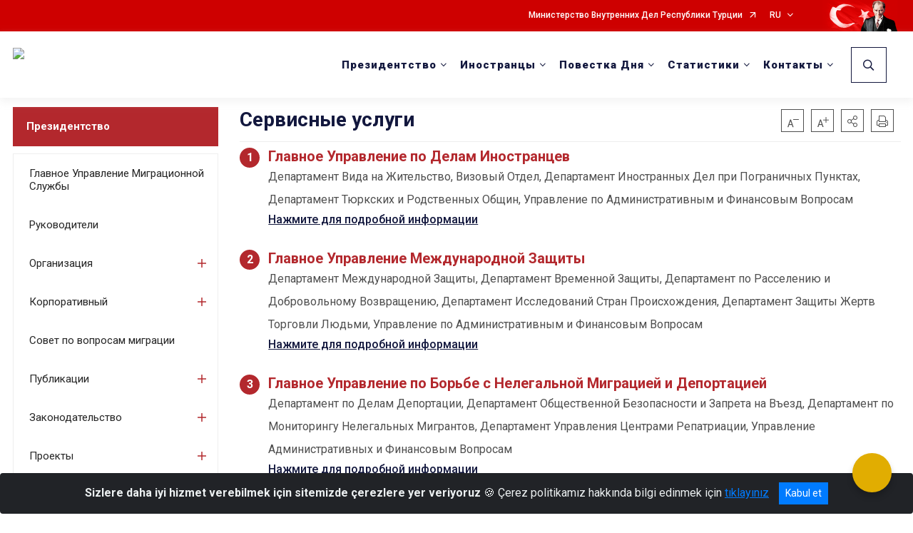

--- FILE ---
content_type: text/html; charset=utf-8
request_url: https://ru.goc.gov.tr/%D1%81%D0%B5%D1%80%D0%B2%D0%B8%D1%81%D0%BD%D1%8B%D0%B5-%D1%83%D1%81%D0%BB%D1%83%D0%B3%D0%B8
body_size: 45120
content:





<!DOCTYPE html>

<html lang=&#39;tr&#39;>
<head>
    <meta name="viewport" content="width=device-width" />
    <meta http-equiv="X-UA-Compatible" content="IE=edge">
    <meta http-equiv="Content-Type" content="text/html; charset=utf-8">
    <title>&#1052;&#1080;&#1085;&#1080;&#1089;&#1090;&#1077;&#1088;&#1089;&#1090;&#1074;&#1086; &#1042;&#1085;&#1091;&#1090;&#1088;&#1077;&#1085;&#1085;&#1080;&#1093; &#1044;&#1077;&#1083; &#1058;&#1091;&#1088;&#1077;&#1094;&#1082;&#1086;&#1081; &#1056;&#1077;&#1089;&#1087;&#1091;&#1073;&#1083;&#1080;&#1082;&#1080; - &#1057;&#1077;&#1088;&#1074;&#1080;&#1089;&#1085;&#1099;&#1077; &#1091;&#1089;&#1083;&#1091;&#1075;&#1080;</title>
    <meta name="title" content="&#1052;&#1080;&#1085;&#1080;&#1089;&#1090;&#1077;&#1088;&#1089;&#1090;&#1074;&#1086; &#1042;&#1085;&#1091;&#1090;&#1088;&#1077;&#1085;&#1085;&#1080;&#1093; &#1044;&#1077;&#1083; &#1058;&#1091;&#1088;&#1077;&#1094;&#1082;&#1086;&#1081; &#1056;&#1077;&#1089;&#1087;&#1091;&#1073;&#1083;&#1080;&#1082;&#1080; - &#1057;&#1077;&#1088;&#1074;&#1080;&#1089;&#1085;&#1099;&#1077; &#1091;&#1089;&#1083;&#1091;&#1075;&#1080;">
    <meta name="description" content="&#1057;&#1077;&#1088;&#1074;&#1080;&#1089;&#1085;&#1099;&#1077; &#1091;&#1089;&#1083;&#1091;&#1075;&#1080;">
    <meta name="keywords">
    <meta name="google-site-verification" />
    <meta name="classification">
    <meta name="author" content="T.C. İçişleri Bakanlığı">
    <meta name="copyright" content="Göç İdaresi Başkanlığı">
    <meta name="revisit-after" content="1 days">
    <meta name="language" content="tr">
    <link rel="shortcut icon" href="/kurumlar/ru.goc/ISTATISTIKLER/2022/06-Haziran/10-Haziran/kirlangic.png" type="image/x-icon">
    <link href="https://fonts.googleapis.com/css?family=Roboto&amp;subset=latin-ext" rel="preload" as="style" onload="this.onload=null;this.rel='stylesheet'">
    <link rel="preload" href="/Content/Site/fonts/icons.ttf" as="font" type="font/ttf" crossorigin>

    <!-- Structured Data Script  -->
    <script type="application/ld+json">
    {
        "@context": "https://schema.org",
        "@type": "GovernmentOrganization",
         "name": "&#1052;&#1080;&#1085;&#1080;&#1089;&#1090;&#1077;&#1088;&#1089;&#1090;&#1074;&#1086; &#1042;&#1085;&#1091;&#1090;&#1088;&#1077;&#1085;&#1085;&#1080;&#1093; &#1044;&#1077;&#1083; &#1058;&#1091;&#1088;&#1077;&#1094;&#1082;&#1086;&#1081; &#1056;&#1077;&#1089;&#1087;&#1091;&#1073;&#1083;&#1080;&#1082;&#1080; - &#1057;&#1077;&#1088;&#1074;&#1080;&#1089;&#1085;&#1099;&#1077; &#1091;&#1089;&#1083;&#1091;&#1075;&#1080;"
    }
    </script>


    <style>

        /* The Modal (background) */
        .modal {
            display: none; /* Hidden by default */
            position: fixed; /* Stay in place */
            z-index: 1; /* Sit on top */
            left: 0;
            top: 0;
            width: 100%; /* Full width */
            height: 100%; /* Full height */
            overflow: auto !important; /* Enable scroll if needed */
            background-color: rgb(0,0,0); /* Fallback color */
            background-color: rgba(0,0,0,0.4); /* Black w/ opacity */
        }

        /* Modal Content/Box */
        .modal-content {
            background-color: #fefefe;
            margin: 5% auto; /* 15% from the top and centered */
            padding: 20px;
            border: 1px solid #888;
            border-radius: 20px !important;
            box-shadow: 10px 10px 5px #aaaaaa !important;
            width: 80%; /* Could be more or less, depending on screen size */
        }

        /* The Close Button */
        .close {
            color: #aaa;
            float: right;
            font-size: 28px;
            font-weight: bold;
        }

            .close:hover,
            .close:focus {
                color: black;
                text-decoration: none;
                cursor: pointer;
            }

            .close:hover,
            .close:focus {
                color: black;
                text-decoration: none;
                cursor: pointer;
            }



        .cookiealert {
            position: fixed;
            bottom: 0;
            left: 0;
            width: 100%;
            margin: 0 !important;
            z-index: 999;
            opacity: 0;
            visibility: hidden;
            border-radius: 0;
            transform: translateY(100%);
            transition: all 500ms ease-out;
            color: #ecf0f1;
            background: #212327;
        }

            .cookiealert.show {
                opacity: 1;
                visibility: visible;
                transform: translateY(0%);
                transition-delay: 1000ms;
            }

            .cookiealert a {
                text-decoration: underline
            }

            .cookiealert .acceptcookies {
                margin-left: 10px;
                vertical-align: baseline;
            }
    </style>

    <script src="/Icerik/js?v=kUfQR4eP2rHEbXnP8WNdPsPyxUQsqago--26Ux-XyzY1"></script>

    <link href="/Icerik/css?v=KVENz78dzrYM-R5NuMIp1Liy8ExNyOrCgaUs7GL6quM1" rel="stylesheet"/>



    <meta http-equiv="Content-Security-Policy" content="default-src *;
   img-src * 'self' data: https:; script-src 'self' 'unsafe-inline' 'unsafe-eval' *;
   style-src  'self' 'unsafe-inline' *">
    <script>
        ie = (function () {
            var undef,
                v = 3,
                div = document.createElement('div'),
                all = div.getElementsByTagName('i');
            while (
                div.innerHTML = '<!--[if gt IE ' + (++v) + ']><i></i><![endif]-->',
                all[0]
            );
            return v > 4 ? v : undef;
        }());

        if (ie < 9)
            document.body.innerHTML = '<div style="background:#EEE url(/Content/Common/min-ie9-img.png) center no-repeat; position:absolute; left:0; right:0; bottom:0; top:0; z-index:100000;"></div>';

        $(document).ready(function () {
            $('#DesignContainer').css({ "display": "block" });

            // Sayfadaki tüm <i class="icon-twitter"> etiketlerini seç
            const twitterIcons = document.querySelectorAll('i.icon-twitter');

            // Her bir <i> etiketini döngüye al
            twitterIcons.forEach(icon => {
                // Yeni SVG elementi oluştur
                const svgElement = document.createElement('div');
                svgElement.innerHTML = '<svg xmlns="http://www.w3.org/2000/svg" width="16" height="16" fill="currentColor" class="bi bi-twitter-x" viewBox="0 0 16 16"><path d="M12.6.75h2.454l-5.36 6.142L16 15.25h-4.937l-3.867-5.07-4.425 5.07H.316l5.733-6.57L0 .75h5.063l3.495 4.633L12.601.75Zm-.86 13.028h1.36L4.323 2.145H2.865z"/></svg>';

                // <i> etiketinin yerine SVG'yi ekle
                icon.parentNode.replaceChild(svgElement.firstChild, icon);
            });

        })
    </script>

<link href="/bundles/css/accessibility?v=Lu9-0Ax-l15c2Q9s_CLbJ46X65Kx2slscrL9PEdRYfc1" rel="stylesheet"/>
 <!-- CSS Bundle -->

</head>
<body>

    <div id="myModal" class="modal">

        Modal content
        <div class="modal-content">
            <span class="close">&times;</span>
            <p align="center" style="text-align:center"><span style="font-size:12pt"><span style="line-height:normal"><span style="tab-stops:14.2pt"><span style="font-family:Arial,sans-serif"><b><span lang="TR" style="font-family:&quot;Times New Roman&quot;,serif"><span style="color:#5b9bd5"><span style="letter-spacing:-.25pt">T.C. İÇİŞLERİ BAKANLIĞI</span></span></span></b></span></span></span></span></p>

            <p align="center" style="margin-bottom:16px; text-align:center"><span style="font-size:12pt"><span style="line-height:normal"><span style="tab-stops:14.2pt"><span style="font-family:Arial,sans-serif"><b><span lang="TR" style="font-family:&quot;Times New Roman&quot;,serif"><span style="color:#5b9bd5"><span style="letter-spacing:-.25pt">WEB SİTESİ GİZLİLİK VE ÇEREZ POLİTİKASI</span></span></span></b></span></span></span></span></p>


                <p style="margin-bottom:16px; text-align:justify"><span style="font-size:12px;"><span style="line-height:normal"><span style="font-family:Arial,sans-serif"><span lang="TR"><span style="font-family:&quot;Times New Roman&quot;,serif"> Web sitemizi ziyaret edenlerin kişisel verilerini 6698 sayılı Kişisel Verilerin Korunması Kanunu uyarınca işlemekte ve gizliliğini korumaktayız. Bu Web Sitesi Gizlilik ve Çerez Politikası ile ziyaretçilerin kişisel verilerinin işlenmesi, çerez politikası ve internet sitesi gizlilik ilkeleri belirlenmektedir.</span></span></span></span></span></p>


            <p style="margin-bottom:16px; text-align:justify"><span style="font-size:12px;"><span style="line-height:normal"><span style="font-family:Arial,sans-serif"><span lang="TR"><span style="font-family:&quot;Times New Roman&quot;,serif">Çerezler (cookies), küçük bilgileri saklayan küçük metin dosyalarıdır. Çerezler, ziyaret ettiğiniz internet siteleri tarafından, tarayıcılar aracılığıyla cihazınıza veya ağ sunucusuna depolanır. İnternet sitesi tarayıcınıza yüklendiğinde çerezler cihazınızda saklanır. Çerezler, internet sitesinin düzgün çalışmasını, daha güvenli hale getirilmesini, daha iyi kullanıcı deneyimi sunmasını sağlar. Oturum ve yerel depolama alanları da çerezlerle aynı amaç için kullanılır. İnternet sitemizde çerez bulunmamakta, oturum ve yerel depolama alanları çalışmaktadır.</span></span></span></span></span></p>

            <p style="margin-bottom:16px; text-align:justify"><span style="font-size:12px;"><span style="line-height:normal"><span style="font-family:Arial,sans-serif"><span lang="TR"><span style="font-family:&quot;Times New Roman&quot;,serif">Web sitemizin ziyaretçiler tarafından en verimli şekilde faydalanılması için çerezler kullanılmaktadır. Çerezler tercih edilmemesi halinde tarayıcı ayarlarından silinebilir ya da engellenebilir. Ancak bu web sitemizin performansını olumsuz etkileyebilir. Ziyaretçi tarayıcıdan çerez ayarlarını değiştirmediği sürece bu sitede çerez kullanımını kabul ettiği varsayılır.</span></span></span></span></span></p>

            <div style="text-align:justify"><span style="font-size:16px;"><strong><span style="font-family:&quot;Times New Roman&quot;,serif"><span style="color:black">1.Kişisel Verilerin İşlenme Amacı</span></span></strong></span></div>

            <p style="margin-bottom:16px; text-align:justify"><span style="font-size:12px;"><span style="line-height:normal"><span style="font-family:Arial,sans-serif"><span lang="TR"><span style="font-family:&quot;Times New Roman&quot;,serif">Web sitemizi ziyaret etmeniz dolayısıyla elde edilen kişisel verileriniz aşağıda sıralanan amaçlarla T.C. İçişleri Bakanlığı tarafından Kanun’un 5. ve 6. maddelerine uygun olarak işlenmektedir:</span></span></span></span></span></p>

            <ul>
                <li style="text-align:justify"><span style="font-size:12px;"><span style="line-height:normal"><span style="font-family:Arial,sans-serif"><span lang="TR"><span style="font-family:&quot;Times New Roman&quot;,serif">T.C. İçişleri Bakanlığı</span></span><span lang="TR"><span style="font-family:&quot;Times New Roman&quot;,serif"> tarafından yürütülen ticari faaliyetlerin yürütülmesi için gerekli çalışmaların yapılması ve buna bağlı iş süreçlerinin gerçekleştirilmesi,</span></span></span></span></span></li>
                <li style="text-align:justify"><span style="font-size:12px;"><span style="line-height:normal"><span style="font-family:Arial,sans-serif"><span lang="TR"><span style="font-family:&quot;Times New Roman&quot;,serif">T.C. İçişleri Bakanlığı</span></span><span lang="TR"><span style="font-family:&quot;Times New Roman&quot;,serif"> tarafından sunulan ürün ve hizmetlerden ilgili kişileri faydalandırmak için gerekli çalışmaların yapılması ve ilgili iş süreçlerinin gerçekleştirilmesi,</span></span></span></span></span></li>
                <li style="margin-bottom:16px; text-align:justify"><span style="font-size:12px;"><span style="line-height:normal"><span style="font-family:Arial,sans-serif"><span lang="TR"><span style="font-family:&quot;Times New Roman&quot;,serif">T.C. İçişleri Bakanlığı</span></span><span lang="TR"><span style="font-family:&quot;Times New Roman&quot;,serif"> tarafından sunulan ürün ve hizmetlerin ilgili kişilerin beğeni, kullanım alışkanlıkları ve ihtiyaçlarına göre özelleştirilerek ilgili kişilere önerilmesi ve tanıtılması.</span></span></span></span></span></li>
            </ul>

            <div style="text-align:justify">&nbsp;</div>

            <div style="text-align:justify"><span style="font-size:16px;"><strong><span style="font-family:&quot;Times New Roman&quot;,serif"><span style="color:black">2.Kişisel Verilerin Aktarıldığı Taraflar ve Aktarım Amacı</span></span></strong></span></div>

            <p style="margin-bottom:16px; text-align:justify"><span style="font-size:12px;"><span style="line-height:normal"><span style="font-family:Arial,sans-serif"><span lang="TR"><span style="font-family:&quot;Times New Roman&quot;,serif">Web sitemizi ziyaret etmeniz dolayısıyla elde edilen kişisel verileriniz, kişisel verilerinizin işlenme amaçları doğrultusunda, iş ortaklarımıza, tedarikçilerimize kanunen yetkili kamu kurumlarına ve özel kişilere Kanun’un 8. ve 9. maddelerinde belirtilen kişisel veri işleme şartları ve amaçları kapsamında aktarılabilmektedir.</span></span></span></span></span></p>

            <div style="text-align:justify"><strong><span style="font-size:16px;"><span style="font-family:&quot;Times New Roman&quot;,serif"><span style="color:black">3.Kişisel Verilerin Toplanma Yöntemi</span></span></span></strong></div>

            <p style="margin-bottom:16px; text-align:justify"><span style="font-size:12px;"><span style="line-height:normal"><span style="font-family:Arial,sans-serif"><span lang="TR"><span style="font-family:&quot;Times New Roman&quot;,serif">Çerezler, ziyaret edilen internet siteleri tarafından tarayıcılar aracılığıyla cihaza veya ağ sunucusuna depolanan küçük metin dosyalarıdır. Web sitemiz ziyaret edildiğinde, kişisel verilerin saklanması için herhangi bir çerez kullanılmamaktadır.</span></span></span></span></span></p>

            <div style="text-align:justify"><strong><span style="font-size:16px;"><span style="font-family:&quot;Times New Roman&quot;,serif"><span style="color:black">4.Çerezleri Kullanım Amacı</span></span></span></strong></div>

            <p style="margin-bottom:16px; text-align:justify"><span style="font-size:12px;"><span style="line-height:normal"><span style="font-family:Arial,sans-serif"><span lang="TR"><span style="font-family:&quot;Times New Roman&quot;,serif">Web sitemiz birinci ve üçüncü taraf çerezleri kullanır. Birinci taraf çerezleri çoğunlukla web sitesinin doğru şekilde çalışması için gereklidir, kişisel verilerinizi tutmazlar. Üçüncü taraf çerezleri, web sitemizin performansını, etkileşimini, güvenliğini, reklamları ve sonucunda daha iyi bir hizmet sunmak için kullanılır. Kullanıcı deneyimi ve web sitemizle gelecekteki etkileşimleri hızlandırmaya yardımcı olur. Bu kapsamda çerezler;</span></span></span></span></span></p>

            <p style="margin-bottom:16px; text-align:justify"><span style="font-size:14px;"><span style="line-height:normal"><span style="font-family:Arial,sans-serif"><b><span lang="TR"><span style="font-family:&quot;Times New Roman&quot;,serif">İşlevsel:</span></span></b><span lang="TR"><span style="font-family:&quot;Times New Roman&quot;,serif"> </span></span></span></span></span><span style="font-size:12px;"><span style="line-height:normal"><span style="font-family:Arial,sans-serif"><span lang="TR"><span style="font-family:&quot;Times New Roman&quot;,serif">Bunlar, web sitemizdeki bazı önemli olmayan işlevlere yardımcı olan çerezlerdir. Bu işlevler arasında videolar gibi içerik yerleştirme veya web sitesindeki içerikleri sosyal medya platformlarında paylaşma yer alır.</span></span></span></span></span></p>

            <h2 style="text-indent:0in; text-align:justify"><span style="font-size:14px;"><span style="font-family:&quot;Times New Roman&quot;,serif"><span style="color:black">Teknik olarak web sitemizde kullanılan çerez türleri aşağıdaki tabloda gösterilmektedir.</span></span></span></h2>

            <table class="Table" style="border:solid windowtext 1.0pt">
                <tbody>
                    <tr>
                        <td style="border:solid windowtext 1.0pt; width:137.3pt; padding:.75pt .75pt .75pt .75pt" width="186">
                            <p style="text-align:justify"><span style="font-size:14px;"><span style="line-height:normal"><span style="font-family:Arial,sans-serif"><span lang="TR"><span style="font-family:&quot;Times New Roman&quot;,serif">Oturum Çerezleri</span></span></span></span></span></p>

                            <p style="text-align:justify"><span style="font-size:14px;"><span style="line-height:normal"><span style="font-family:Arial,sans-serif"><i><span lang="TR"><span style="font-family:&quot;Times New Roman&quot;,serif">(Session Cookies)</span></span></i></span></span></span></p>
                        </td>
                        <td style="border:solid windowtext 1.0pt; width:344.7pt; padding:.75pt .75pt .75pt .75pt" width="463">
                            <p style="margin-right:7px; text-align:justify"><span style="font-size:14px;"><span style="line-height:normal"><span style="font-family:Arial,sans-serif"><span lang="TR"><span style="font-family:&quot;Times New Roman&quot;,serif">Oturum çerezleri ziyaretçilerimizin web sitemizi ziyaretleri süresince kullanılan, tarayıcı kapatıldıktan sonra silinen geçici çerezlerdir. Amacı ziyaretiniz süresince İnternet Sitesinin düzgün bir biçimde çalışmasının teminini sağlamaktır.</span></span></span></span></span></p>
                        </td>
                    </tr>
                </tbody>
            </table>

            <h2 style="text-indent:0in; text-align:justify">&nbsp;</h2>

            <p style="margin-bottom:16px; text-align:justify"><span style="font-size:12pt"><span style="line-height:normal"><span style="tab-stops:14.2pt"><span style="font-family:Arial,sans-serif"><b><span lang="TR" style="font-size:10.0pt"><span style="font-family:&quot;Times New Roman&quot;,serif">Web sitemizde çerez kullanılmasının başlıca amaçları aşağıda sıralanmaktadır:</span></span></b></span></span></span></span></p>

            <ul>
                <li style="margin-bottom:16px; text-align:justify"><span style="font-size:12px;"><span style="line-height:normal"><span style="font-family:Arial,sans-serif"><span lang="TR"><span style="font-family:&quot;Times New Roman&quot;,serif">•	İnternet sitesinin işlevselliğini ve performansını arttırmak yoluyla sizlere sunulan hizmetleri geliştirmek,</span></span></span></span></span></li>
            </ul>

            <div style="margin-bottom:16px; text-align:justify"><strong><span style="font-size:16px;"><span style="font-family:&quot;Times New Roman&quot;,serif"><span style="color:black">5.Çerez Tercihlerini Kontrol Etme</span></span></span></strong></div>

            <p style="margin-bottom:16px; text-align:justify"><span style="font-size:12px;"><span style="line-height:normal"><span style="font-family:Arial,sans-serif"><span lang="TR"><span style="font-family:&quot;Times New Roman&quot;,serif">Farklı tarayıcılar web siteleri tarafından kullanılan çerezleri engellemek ve silmek için farklı yöntemler sunar. Çerezleri engellemek / silmek için tarayıcı ayarları değiştirilmelidir. Tanımlama bilgilerinin nasıl yönetileceği ve silineceği hakkında daha fazla bilgi edinmek için </span></span><a href="http://www.allaboutcookies.org" style="color:blue; text-decoration:underline"><span style="font-family:&quot;Times New Roman&quot;,serif">www.allaboutcookies.org</span></a><span lang="TR"><span style="font-family:&quot;Times New Roman&quot;,serif"> adresi ziyaret edilebilir. Ziyaretçi, tarayıcı ayarlarını değiştirerek çerezlere ilişkin tercihlerini kişiselleştirme imkânına sahiptir. &nbsp;</span></span></span></span></span></p>

            <div style="text-align:justify"><strong><span style="font-size:16px;"><span style="font-family:&quot;Times New Roman&quot;,serif"><span style="color:black">6.Veri Sahiplerinin Hakları</span></span></span></strong></div>

            <p style="margin-bottom:16px; text-align:justify"><span style="font-size:12px;"><span style="line-height:normal"><span style="font-family:Arial,sans-serif"><span lang="TR"><span style="font-family:&quot;Times New Roman&quot;,serif">Kanunun ilgili kişinin haklarını düzenleyen 11 inci maddesi kapsamındaki talepleri, Politika’da düzenlendiği şekilde, ayrıntısını Bakanlığımıza ileterek yapabilir. Talebin niteliğine göre en kısa sürede ve en geç otuz gün içinde başvuruları ücretsiz olarak sonuçlandırılır; ancak işlemin ayrıca bir maliyet gerektirmesi halinde Kişisel Verileri Koruma Kurulu tarafından belirlenecek tarifeye göre ücret talep edilebilir.</span></span></span></span></span></p>

            <h2 style="text-indent:0in; text-align:justify">&nbsp;</h2>

        </div>

    </div>

    <div id="DesignContainer" class="gocsablon"
         style="display:none; max-width: ;width:100%; margin-left: 0%; margin-right: 0%;margin: 0 auto;">
        
        <div class=" isaygrid"><div class=" isayheader"><div>
<div>
<div>
<div>
<div>
<div>
<div>
<div>
<div>
<div>
<div>
<div>
<div>
<div>
<div>
<div>
<div>
<div>
<div>
<div>
<div>
<style type="text/css">body {
    font-family: 'Roboto', sans-serif;
    font-size: 16px;
}
</style>
<div>
<div>





<link href="/Areas/WebPart/Contents/EHeader/css/EHeader.css" rel="stylesheet" />
<div id="ewae38160f85bb49ce9383337ff5f88d89"  >
    <div class="top-container">
        <div class="topbar d-none d-md-block">
            <div class="container">
                <div class="row no-gutters">
                    <div class="col">
                        <ul class="nav justify-content-end">
                                    <li class="nav-item"><a class="nav-link ext-link" href="https://www.icisleri.gov.tr/" target="_blank" rel="noopener noreferrer">&#1052;&#1080;&#1085;&#1080;&#1089;&#1090;&#1077;&#1088;&#1089;&#1090;&#1074;&#1086; &#1042;&#1085;&#1091;&#1090;&#1088;&#1077;&#1085;&#1085;&#1080;&#1093; &#1044;&#1077;&#1083; &#1056;&#1077;&#1089;&#1087;&#1091;&#1073;&#1083;&#1080;&#1082;&#1080; &#1058;&#1091;&#1088;&#1094;&#1080;&#1080;</a></li>
                                                            <li class="nav-item dropdown">

                                        <a class="nav-link dropdown-toggle" id="langDropdown" href="javascript:void(0);" data-toggle="dropdown" aria-haspopup="true" aria-expanded="false" data-reference="parent" data-display="static">RU</a>

                                    <ul class="dropdown-menu flex-column dropdown-menu-right" aria-labelledby="langDropdown">
                                                <li class="nav-item active"><a class="nav-link" href="#">русский</a></li>
                                                <li class="nav-item"><a class="nav-link" href="https://www.goc.gov.tr/">Türkçe</a></li>
                                                <li class="nav-item"><a class="nav-link" href="https://en.goc.gov.tr/">English</a></li>
                                                <li class="nav-item"><a class="nav-link" href="https://de.goc.gov.tr/">Deutsch</a></li>
                                                <li class="nav-item"><a class="nav-link" href="https://ar.goc.gov.tr/" dir="rtl">العربية</a></li>
                                                <li class="nav-item"><a class="nav-link" href="https://fa.goc.gov.tr/" dir="rtl">فارسی</a></li>
                                    </ul>
                                </li>
                        </ul>
                    </div>
                    <div class="col-auto">
                        <div class="topbar-img"><img class="img-fluid" src="/Areas/WebPart/Contents/FHeader/img/ataturk.svg"></div>
                    </div>
                </div>
            </div>
        </div>
        <div class="header">
            <div class="container">
                <nav class="d-md-none navbar navbar-expand-md navbar-dark" id="MobileMenu">
                    <a class="navbar-brand float-left" href="https://ru.goc.gov.tr">
                        <div class="logo-img"><img src="/kurumlar/ru.goc/logo/ing_goc_logo.png" /></div>
                        <div class="logo-text">&#1055;&#1088;&#1077;&#1079;&#1080;&#1076;&#1077;&#1085;&#1090;&#1089;&#1090;&#1074;&#1086; &#1087;&#1086; &#1059;&#1087;&#1088;&#1072;&#1074;&#1083;&#1077;&#1085;&#1080;&#1102; &#1052;&#1080;&#1075;&#1088;&#1072;&#1094;&#1080;&#1077;&#1081;</div>
                    </a>
                    <span class="navbar-toggler mh-btns-right navbar-toggler-search">
                        <a href="#MobileSearch"><i class="icon-search"></i></a>
                    </span>
                    <span class="navbar-toggler mh-btns-right"><a href="#MobileSlideMenu"><i class="icon-bars"></i></a></span>
                </nav>
                <nav class="d-none d-md-flex navbar navbar-expand-md" id="DesktopMenu">
                    <a class="navbar-brand" href="https://ru.goc.gov.tr">
                        <div class="logo-img"><img class="img-fluid" src="/kurumlar/ru.goc/logo/ing_goc_logo.png" /></div>
                        <div class="logo-text">&#1055;&#1088;&#1077;&#1079;&#1080;&#1076;&#1077;&#1085;&#1090;&#1089;&#1090;&#1074;&#1086; &#1087;&#1086; &#1059;&#1087;&#1088;&#1072;&#1074;&#1083;&#1077;&#1085;&#1080;&#1102; &#1052;&#1080;&#1075;&#1088;&#1072;&#1094;&#1080;&#1077;&#1081;</div>
                    </a>
                    <div class="collapse navbar-collapse" id="headerNavbar">
                            <ul class="navbar-nav ml-auto">
                <li class="nav-item dropdown">
                    <a class="nav-link dropdown-toggle" id="menu_249341" href="#" role="button" data-toggle="dropdown" aria-haspopup="true" aria-expanded="false">&#1055;&#1088;&#1077;&#1079;&#1080;&#1076;&#1077;&#1085;&#1090;&#1089;&#1090;&#1074;&#1086;</a>
                    <div class="dropdown-menu" aria-labelledby="menu_249341">
                        <div class="container">
                            <div class="row no-gutters">
                                <div class="col-lg-4 col-md-4">

                                </div>
                                <div class="col-lg-8 col-md-8">
                                    <div class="menu-list">
                                            <ul>
                                                        <li>
                                                                <a href="//ru.goc.gov.tr/&#1075;&#1077;&#1085;&#1077;&#1088;&#1072;&#1083;&#1100;&#1085;&#1072;&#1103;-&#1076;&#1080;&#1088;&#1077;&#1082;&#1094;&#1080;&#1103;">&#1043;&#1083;&#1072;&#1074;&#1085;&#1086;&#1077; &#1059;&#1087;&#1088;&#1072;&#1074;&#1083;&#1077;&#1085;&#1080;&#1077; &#1052;&#1080;&#1075;&#1088;&#1072;&#1094;&#1080;&#1086;&#1085;&#1085;&#1086;&#1081; &#1057;&#1083;&#1091;&#1078;&#1073;&#1099;</a>
                                                        </li>
                                                        <li>
                                                                <a href="//ru.goc.gov.tr/ru003">&#1056;&#1091;&#1082;&#1086;&#1074;&#1086;&#1076;&#1080;&#1090;&#1077;&#1083;&#1080;</a>
                                                        </li>
                                                        <li tabindex="0">
                                                            <a class="menu-list-submenu" href="#">&#1054;&#1088;&#1075;&#1072;&#1085;&#1080;&#1079;&#1072;&#1094;&#1080;&#1103;</a>
                                                                    <ul class="" style="margin-left:0px">
                                                                            <li>
                                                                                    <a href="//ru.goc.gov.tr/&#1089;&#1077;&#1088;&#1074;&#1080;&#1089;&#1085;&#1099;&#1077;-&#1091;&#1089;&#1083;&#1091;&#1075;&#1080;">&#1062;&#1077;&#1085;&#1090;&#1088;&#1072;&#1083;&#1100;&#1085;&#1072;&#1103; &#1054;&#1088;&#1075;&#1072;&#1085;&#1080;&#1079;&#1072;&#1094;&#1080;&#1103;</a>
                                                                            </li>
                                                                            <li>
                                                                                    <a href="//ru.goc.gov.tr/&#1087;&#1088;&#1086;&#1074;&#1080;&#1085;&#1094;&#1080;&#1072;&#1083;&#1100;&#1085;&#1099;&#1077;-&#1086;&#1088;&#1075;&#1072;&#1085;&#1080;&#1079;&#1072;&#1094;&#1080;&#1080;-2">&#1055;&#1088;&#1086;&#1074;&#1080;&#1085;&#1094;&#1080;&#1072;&#1083;&#1100;&#1085;&#1072;&#1103; &#1054;&#1088;&#1075;&#1072;&#1085;&#1080;&#1079;&#1072;&#1094;&#1080;&#1103;</a>
                                                                            </li>
                                                                            <li>
                                                                                    <a href="//ru.goc.gov.tr/&#1079;&#1072;&#1088;&#1091;&#1073;&#1077;&#1078;&#1085;&#1099;&#1077;-&#1086;&#1088;&#1075;&#1072;&#1085;&#1080;&#1079;&#1072;&#1094;&#1080;&#1080;">&#1047;&#1072;&#1088;&#1091;&#1073;&#1077;&#1078;&#1085;&#1072;&#1103; &#1054;&#1088;&#1075;&#1072;&#1085;&#1080;&#1079;&#1072;&#1094;&#1080;&#1103;</a>
                                                                            </li>
                                                                            <li>
                                                                                    <a href="#">&#1054;&#1088;&#1075;&#1072;&#1085;&#1080;&#1079;&#1072;&#1094;&#1080;&#1086;&#1085;&#1085;&#1072;&#1103; &#1057;&#1090;&#1088;&#1091;&#1082;&#1090;&#1091;&#1088;&#1072;</a>
                                                                            </li>
                                                                    </ul>
                                                        </li>
                                                        <li tabindex="0">
                                                            <a class="menu-list-submenu" href="#">&#1050;&#1086;&#1088;&#1087;&#1086;&#1088;&#1072;&#1090;&#1080;&#1074;&#1085;&#1099;&#1081;</a>
                                                                    <ul class="" style="margin-left:0px">
                                                                            <li>
                                                                                    <a href="//ru.goc.gov.tr/&#1086;-&#1085;&#1072;&#1089;">O &#1085;&#1072;&#1089;</a>
                                                                            </li>
                                                                            <li>
                                                                                    <a href="//ru.goc.gov.tr/&#1085;&#1072;&#1096;&#1072;-&#1084;&#1080;&#1089;&#1089;&#1080;&#1103;">&#1052;&#1080;&#1089;&#1089;&#1080;&#1103;</a>
                                                                            </li>
                                                                            <li>
                                                                                    <a href="//ru.goc.gov.tr/&#1085;&#1072;&#1096;&#1077;-&#1074;&#1080;&#1076;&#1077;&#1085;&#1080;&#1077;">&#1042;&#1080;&#1076;&#1077;&#1085;&#1080;&#1077;</a>
                                                                            </li>
                                                                            <li>
                                                                                    <a href="//ru.goc.gov.tr/&#1082;&#1086;&#1088;&#1087;&#1086;&#1088;&#1072;&#1090;&#1080;&#1074;&#1085;&#1072;&#1103;-&#1080;&#1076;&#1077;&#1085;&#1090;&#1080;&#1095;&#1085;&#1086;&#1089;&#1090;&#1100;">&#1050;&#1086;&#1088;&#1087;&#1086;&#1088;&#1072;&#1090;&#1080;&#1074;&#1085;&#1072;&#1103; &#1048;&#1076;&#1077;&#1085;&#1090;&#1080;&#1095;&#1085;&#1086;&#1089;&#1090;&#1100;</a>
                                                                            </li>
                                                                            <li>
                                                                                    <a href="//ru.goc.gov.tr/&#1082;&#1086;&#1085;&#1092;&#1080;&#1076;&#1077;&#1085;&#1094;&#1080;&#1072;&#1083;&#1100;&#1085;&#1086;&#1089;&#1090;&#1100;-&#1080;&#1089;&#1087;&#1086;&#1083;&#1100;&#1079;&#1086;&#1074;&#1072;&#1085;&#1080;&#1077;-&#1080;-&#1072;&#1074;&#1090;&#1086;&#1088;&#1089;&#1082;&#1080;&#1077;-&#1087;&#1088;&#1072;&#1074;&#1072;">&#1050;&#1086;&#1085;&#1092;&#1080;&#1076;&#1077;&#1085;&#1094;&#1080;&#1072;&#1083;&#1100;&#1085;&#1086;&#1089;&#1090;&#1100; &#1080; &#1040;&#1074;&#1090;&#1086;&#1088;&#1089;&#1082;&#1080;&#1077; &#1055;&#1088;&#1072;&#1074;&#1072;</a>
                                                                            </li>
                                                                            <li>
                                                                                    <a href="//ru.goc.gov.tr/&#1080;&#1089;&#1090;&#1086;&#1088;&#1080;&#1103;-&#1084;&#1080;&#1075;&#1088;&#1072;&#1094;&#1080;&#1080;">&#1048;&#1089;&#1090;&#1086;&#1088;&#1080;&#1103; &#1052;&#1080;&#1075;&#1088;&#1072;&#1094;&#1080;&#1080;</a>
                                                                            </li>
                                                                    </ul>
                                                        </li>
                                                        <li>
                                                                <a href="//ru.goc.gov.tr/&#1089;&#1086;&#1074;&#1077;&#1090;-&#1087;&#1086;-&#1074;&#1086;&#1087;&#1088;&#1086;&#1089;&#1072;&#1084;-&#1084;&#1080;&#1075;&#1088;&#1072;&#1094;&#1080;&#1080;">&#1057;&#1086;&#1074;&#1077;&#1090; &#1087;&#1086; &#1074;&#1086;&#1087;&#1088;&#1086;&#1089;&#1072;&#1084; &#1084;&#1080;&#1075;&#1088;&#1072;&#1094;&#1080;&#1080;</a>
                                                        </li>
                                                        <li tabindex="0">
                                                            <a class="menu-list-submenu" href="#">&#1055;&#1091;&#1073;&#1083;&#1080;&#1082;&#1072;&#1094;&#1080;&#1080;</a>
                                                                    <ul class="" style="margin-left:0px">
                                                                            <li>
                                                                                    <a href="//ru.goc.gov.tr/-kirlangic-&#1078;&#1091;&#1088;&#1085;&#1072;&#1083;">Kırlangıç &#1046;&#1091;&#1088;&#1085;&#1072;&#1083;</a>
                                                                            </li>
                                                                            <li>
                                                                                    <a href="//ru.goc.gov.tr/&#1087;&#1091;&#1090;&#1077;&#1074;&#1086;&#1076;&#1080;&#1090;&#1077;&#1083;&#1100;-&#1087;&#1086;-&#1090;&#1091;&#1088;&#1094;&#1080;&#1080;-2">&#1041;&#1088;&#1086;&#1096;&#1102;&#1088;&#1099;</a>
                                                                            </li>
                                                                    </ul>
                                                        </li>
                                                        <li tabindex="0">
                                                            <a class="menu-list-submenu" href="#">&#1047;&#1072;&#1082;&#1086;&#1085;&#1086;&#1076;&#1072;&#1090;&#1077;&#1083;&#1100;&#1089;&#1090;&#1074;&#1086;</a>
                                                                    <ul class="" style="margin-left:0px">
                                                                            <li>
                                                                                    <a href="//ru.goc.gov.tr/&#1079;&#1072;&#1082;&#1086;&#1085;-&#1086;&#1073;-&#1080;&#1085;&#1086;&#1089;&#1090;&#1088;&#1072;&#1085;&#1085;&#1099;&#1093;-&#1075;&#1088;&#1072;&#1078;&#1076;&#1072;&#1085;&#1072;&#1093;-&#1080;-&#1084;&#1077;&#1078;&#1076;&#1091;&#1085;&#1072;&#1088;&#1086;&#1076;&#1085;&#1086;&#1081;-&#1079;&#1072;&#1097;&#1080;&#1090;&#1077;">&#1047;&#1072;&#1082;&#1086;&#1085; &#1086;&#1073; &#1048;&#1085;&#1086;&#1089;&#1090;&#1088;&#1072;&#1085;&#1094;&#1072;&#1093; &#1080; &#1052;&#1077;&#1078;&#1076;&#1091;&#1085;&#1072;&#1088;&#1086;&#1076;&#1085;&#1086;&#1081; &#1047;&#1072;&#1097;&#1080;&#1090;&#1077;</a>
                                                                            </li>
                                                                    </ul>
                                                        </li>
                                                        <li tabindex="0">
                                                            <a class="menu-list-submenu" href="#">&#1055;&#1088;&#1086;&#1077;&#1082;&#1090;&#1099;</a>
                                                                    <ul class="" style="margin-left:0px">
                                                                            <li>
                                                                                    <a href="//ru.goc.gov.tr/&#1084;&#1080;&#1075;&#1088;&#1072;&#1094;&#1080;&#1086;&#1085;&#1085;&#1099;&#1077;-&#1087;&#1088;&#1086;&#1077;&#1082;&#1090;&#1099;">&#1052;&#1080;&#1075;&#1088;&#1072;&#1094;&#1080;&#1086;&#1085;&#1085;&#1099;&#1077; &#1055;&#1088;&#1086;&#1077;&#1082;&#1090;&#1099;</a>
                                                                            </li>
                                                                            <li>
                                                                                    <a href="//ru.goc.gov.tr/&#1084;&#1080;&#1075;&#1088;&#1072;&#1094;&#1080;&#1086;&#1085;&#1085;&#1099;&#1077;-&#1087;&#1088;&#1086;&#1094;&#1077;&#1089;&#1089;&#1099;-">&#1052;&#1080;&#1075;&#1088;&#1072;&#1094;&#1080;&#1086;&#1085;&#1085;&#1099;&#1077; &#1055;&#1088;&#1086;&#1094;&#1077;&#1089;&#1089;&#1099;</a>
                                                                            </li>
                                                                    </ul>
                                                        </li>
                                            </ul>
                                    </div>
                                </div>
                            </div>
                        </div>
                    </div>
                </li>
                <li class="nav-item dropdown">
                    <a class="nav-link dropdown-toggle" id="menu_249342" href="#" role="button" data-toggle="dropdown" aria-haspopup="true" aria-expanded="false">&#1048;&#1085;&#1086;&#1089;&#1090;&#1088;&#1072;&#1085;&#1094;&#1099;</a>
                    <div class="dropdown-menu" aria-labelledby="menu_249342">
                        <div class="container">
                            <div class="row no-gutters">
                                <div class="col-lg-4 col-md-4">

                                </div>
                                <div class="col-lg-8 col-md-8">
                                    <div class="menu-list">
                                            <ul>
                                                        <li tabindex="0">
                                                            <a class="menu-list-submenu" href="#">&#1051;&#1077;&#1075;&#1072;&#1083;&#1100;&#1085;&#1072;&#1103; &#1052;&#1080;&#1075;&#1088;&#1072;&#1094;&#1080;&#1103;</a>
                                                                    <ul class="" style="margin-left:0px">
                                                                            <li>
                                                                                    <a href="//ru.goc.gov.tr/&#1080;&#1085;&#1092;&#1086;&#1088;&#1084;&#1072;&#1094;&#1080;&#1103;-&#1086;-&#1074;&#1080;&#1079;&#1077;">&#1042;&#1080;&#1079;&#1072;</a>
                                                                            </li>
                                                                            <li>
                                                                                    <a href="//ru.goc.gov.tr/&#1074;&#1080;&#1076;--&#1085;&#1072;-&#1078;&#1080;&#1090;&#1077;&#1083;&#1100;&#1089;&#1090;&#1074;&#1086;">&#1042;&#1080;&#1076; &#1085;&#1072; &#1046;&#1080;&#1090;&#1077;&#1083;&#1100;&#1089;&#1090;&#1074;&#1086;</a>
                                                                            </li>
                                                                            <li>
                                                                                    <a href="//ru.goc.gov.tr/&#1083;&#1080;&#1094;&#1072;-&#1073;&#1077;&#1079;-&#1075;&#1088;&#1072;&#1078;&#1076;&#1072;&#1085;&#1089;&#1090;&#1074;&#1072;-">&#1051;&#1080;&#1094;&#1072; &#1041;&#1077;&#1079; &#1043;&#1088;&#1072;&#1078;&#1076;&#1072;&#1085;&#1089;&#1090;&#1074;&#1072;</a>
                                                                            </li>
                                                                    </ul>
                                                        </li>
                                                        <li tabindex="0">
                                                            <a class="menu-list-submenu" href="#">&#1053;&#1077;&#1083;&#1077;&#1075;&#1072;&#1083;&#1100;&#1085;&#1072;&#1103; &#1052;&#1080;&#1075;&#1088;&#1072;&#1094;&#1080;&#1103;</a>
                                                                    <ul class="" style="margin-left:0px">
                                                                            <li>
                                                                                    <a href="//ru.goc.gov.tr/&#1086;-&#1085;&#1077;&#1083;&#1077;&#1075;&#1072;&#1083;&#1100;&#1085;&#1099;&#1093;-&#1084;&#1080;&#1075;&#1088;&#1072;&#1085;&#1090;&#1072;x">&#1054; &#1053;&#1077;&#1083;&#1077;&#1075;&#1072;&#1083;&#1100;&#1085;&#1099;&#1093; &#1052;&#1080;&#1075;&#1088;&#1072;&#1085;&#1090;&#1072;x</a>
                                                                            </li>
                                                                            <li>
                                                                                    <a href="//ru.goc.gov.tr/&#1084;&#1077;&#1088;&#1099;-&#1087;&#1088;&#1077;&#1076;&#1087;&#1088;&#1080;&#1085;&#1080;&#1084;&#1072;&#1077;&#1084;&#1099;&#1077;-&#1090;&#1091;&#1088;&#1094;&#1080;&#1077;&#1081;-&#1087;&#1086;-&#1073;&#1086;&#1088;&#1100;&#1073;&#1077;-&#1087;&#1088;&#1086;&#1090;&#1080;&#1074;-&#1085;&#1077;&#1083;&#1077;&#1075;&#1072;&#1083;&#1100;&#1085;&#1086;&#1081;-&#1084;&#1080;&#1075;&#1088;&#1072;&#1094;&#1080;&#1080;">&#1041;&#1086;&#1088;&#1100;&#1073;&#1072; &#1089; &#1053;&#1077;&#1079;&#1072;&#1082;&#1086;&#1085;&#1085;&#1086;&#1081; &#1052;&#1080;&#1075;&#1088;&#1072;&#1094;&#1080;&#1077;&#1081; &#1074; &#1058;&#1091;&#1088;&#1094;&#1080;&#1080;</a>
                                                                            </li>
                                                                            <li>
                                                                                    <a href="//ru.goc.gov.tr/&#1076;&#1077;&#1087;&#1086;&#1088;&#1090;&#1072;&#1094;&#1080;&#1103;">&#1044;&#1077;&#1087;&#1086;&#1088;&#1090;&#1072;&#1094;&#1080;&#1103;</a>
                                                                            </li>
                                                                    </ul>
                                                        </li>
                                                        <li tabindex="0">
                                                            <a class="menu-list-submenu" href="#">&#1052;&#1077;&#1078;&#1076;&#1091;&#1085;&#1072;&#1088;&#1086;&#1076;&#1085;&#1072;&#1103; &#1047;&#1072;&#1097;&#1080;&#1090;&#1072;</a>
                                                                    <ul class="" style="margin-left:0px">
                                                                            <li>
                                                                                    <a href="//ru.goc.gov.tr/&#1073;&#1077;&#1078;&#1077;&#1085;&#1077;&#1094;-">&#1041;&#1077;&#1078;&#1077;&#1085;&#1077;&#1094;</a>
                                                                            </li>
                                                                            <li>
                                                                                    <a href="//ru.goc.gov.tr/&#1091;&#1089;&#1083;&#1086;&#1074;&#1085;&#1099;&#1077;-&#1073;&#1077;&#1078;&#1077;&#1085;&#1094;&#1099;">&#1059;&#1089;&#1083;&#1086;&#1074;&#1085;&#1099;&#1081; &#1041;&#1077;&#1078;&#1077;&#1085;&#1077;&#1094;</a>
                                                                            </li>
                                                                            <li>
                                                                                    <a href="//ru.goc.gov.tr/&#1074;&#1090;&#1086;&#1088;&#1080;&#1095;&#1085;&#1072;&#1103;-&#1079;&#1072;&#1097;&#1080;&#1090;&#1072;">&#1042;&#1090;&#1086;&#1088;&#1080;&#1095;&#1085;&#1072;&#1103; &#1047;&#1072;&#1097;&#1080;&#1090;&#1072;</a>
                                                                            </li>
                                                                            <li>
                                                                                    <a href="//ru.goc.gov.tr/&#1087;&#1088;&#1072;&#1074;&#1072;-&#1080;-&#1086;&#1073;&#1103;&#1079;&#1072;&#1085;&#1085;&#1086;&#1089;&#1090;&#1080;">&#1055;&#1088;&#1072;&#1074;&#1072; &#1080; &#1054;&#1073;&#1103;&#1079;&#1072;&#1085;&#1085;&#1086;&#1089;&#1090;&#1080;</a>
                                                                            </li>
                                                                            <li>
                                                                                    <a href="//ru.goc.gov.tr/&#1076;&#1086;&#1082;&#1091;&#1084;&#1077;&#1085;&#1090;&#1099;-&#1082;&#1086;&#1090;&#1086;&#1088;&#1099;&#1077;-&#1076;&#1086;&#1083;&#1078;&#1085;&#1099;-&#1073;&#1099;&#1090;&#1100;-&#1086;&#1092;&#1086;&#1088;&#1084;&#1083;&#1077;&#1085;&#1099;">&#1044;&#1086;&#1082;&#1091;&#1084;&#1077;&#1085;&#1090;&#1099; &#1076;&#1083;&#1103; &#1056;&#1077;&#1076;&#1072;&#1082;&#1090;&#1080;&#1088;&#1086;&#1074;&#1072;&#1085;&#1080;&#1103;, (&#1044;&#1086;&#1082;&#1091;&#1084;&#1077;&#1085;&#1090;)</a>
                                                                            </li>
                                                                    </ul>
                                                        </li>
                                                        <li tabindex="0">
                                                            <a class="menu-list-submenu" href="#">&#1042;&#1088;&#1077;&#1084;&#1077;&#1085;&#1085;&#1072;&#1103; &#1047;&#1072;&#1097;&#1080;&#1090;&#1072;</a>
                                                                    <ul class="" style="margin-left:0px">
                                                                            <li>
                                                                                    <a href="//ru.goc.gov.tr/&#1086;&#1073;&#1097;&#1072;&#1103;-&#1080;&#1085;&#1092;&#1086;&#1088;&#1084;&#1072;&#1094;&#1080;&#1103;29">&#1054; &#1042;&#1088;&#1077;&#1084;&#1077;&#1085;&#1085;&#1086;&#1081; &#1047;&#1072;&#1097;&#1080;&#1090;&#1077;</a>
                                                                            </li>
                                                                            <li>
                                                                                    <a href="//ru.goc.gov.tr/&#1101;&#1083;&#1077;&#1084;&#1077;&#1085;&#1090;&#1099;-&#1074;&#1088;&#1077;&#1084;&#1077;&#1085;&#1085;&#1086;&#1081;-&#1079;&#1072;&#1097;&#1080;&#1090;&#1099;">&#1069;&#1083;&#1077;&#1084;&#1077;&#1085;&#1090;&#1099; &#1042;&#1088;&#1077;&#1084;&#1077;&#1085;&#1085;&#1086;&#1081; &#1047;&#1072;&#1097;&#1080;&#1090;&#1099;</a>
                                                                            </li>
                                                                            <li>
                                                                                    <a href="//ru.goc.gov.tr/&#1074;&#1088;&#1077;&#1084;&#1077;&#1085;&#1085;&#1072;&#1103;-&#1079;&#1072;&#1097;&#1080;&#1090;&#1072;-&#1074;-&#1077;&#1074;&#1088;&#1086;&#1087;&#1077;&#1081;&#1089;&#1082;&#1086;&#1084;-&#1089;&#1086;&#1102;&#1079;&#1077;">&#1042;&#1088;&#1077;&#1084;&#1077;&#1085;&#1085;&#1072;&#1103; &#1047;&#1072;&#1097;&#1080;&#1090;&#1072; &#1074; &#1045;&#1074;&#1088;&#1086;&#1087;&#1077;&#1081;&#1089;&#1082;&#1086;&#1084; &#1057;&#1086;&#1102;&#1079;&#1077;</a>
                                                                            </li>
                                                                            <li>
                                                                                    <a href="//ru.goc.gov.tr/&#1074;&#1088;&#1077;&#1084;&#1077;&#1085;&#1085;&#1072;&#1103;-&#1079;&#1072;&#1097;&#1080;&#1090;&#1072;-&#1074;-&#1090;&#1091;&#1088;&#1094;&#1080;&#1080;">&#1042;&#1088;&#1077;&#1084;&#1077;&#1085;&#1085;&#1072;&#1103; &#1047;&#1072;&#1097;&#1080;&#1090;&#1072; &#1074; &#1058;&#1091;&#1088;&#1094;&#1080;&#1080;</a>
                                                                            </li>
                                                                            <li>
                                                                                    <a href="//ru.goc.gov.tr/&#1074;&#1088;&#1077;&#1084;&#1077;&#1085;&#1085;&#1072;&#1103;-&#1079;&#1072;&#1097;&#1080;&#1090;&#1072;-&#1074;-&#1079;&#1072;&#1082;&#1086;&#1085;&#1077;-«&#1086;&#1073;-&#1080;&#1085;&#1086;&#1089;&#1090;&#1088;&#1072;&#1085;&#1094;&#1072;&#1093;-&#1080;-&#1086;-&#1084;&#1077;&#1078;&#1076;&#1091;&#1085;&#1072;&#1088;&#1086;&#1076;&#1085;&#1086;&#1081;-&#1079;&#1072;&#1097;&#1080;&#1090;&#1077;»">&#1042;&#1088;&#1077;&#1084;&#1077;&#1085;&#1085;&#1072;&#1103; &#1079;&#1072;&#1097;&#1080;&#1090;&#1072; &#1074; &#1047;&#1072;&#1082;&#1086;&#1085;&#1077;</a>
                                                                            </li>
                                                                            <li>
                                                                                    <a href="//ru.goc.gov.tr/&#1084;&#1072;&#1089;&#1089;&#1086;&#1074;&#1099;&#1077;-&#1087;&#1088;&#1080;&#1090;&#1086;&#1082;&#1080;">&#1052;&#1072;&#1089;&#1089;&#1086;&#1074;&#1099;&#1077; &#1055;&#1086;&#1090;&#1086;&#1082;&#1080;</a>
                                                                            </li>
                                                                            <li>
                                                                                    <a href="//ru.goc.gov.tr/&#1089;&#1080;&#1088;&#1080;&#1081;&#1094;&#1099;-&#1085;&#1072;&#1093;&#1086;&#1076;&#1103;&#1097;&#1080;&#1077;&#1089;&#1103;-&#1087;&#1086;&#1076;-&#1085;&#1072;&#1096;&#1077;&#1081;-&#1074;&#1088;&#1077;&#1084;&#1077;&#1085;&#1085;&#1086;&#1081;-&#1079;&#1072;&#1097;&#1080;&#1090;&#1086;&#1081;">&#1057;&#1080;&#1088;&#1080;&#1081;&#1094;&#1099; &#1087;&#1086;&#1076; &#1042;&#1088;&#1077;&#1084;&#1077;&#1085;&#1085;&#1086;&#1081; &#1047;&#1072;&#1097;&#1080;&#1090;&#1086;&#1081;</a>
                                                                            </li>
                                                                            <li>
                                                                                    <a href="//ru.goc.gov.tr/&#1087;&#1088;&#1086;&#1094;&#1077;&#1076;&#1091;&#1088;&#1072;-&#1088;&#1077;&#1075;&#1080;&#1089;&#1090;&#1088;&#1072;&#1094;&#1080;&#1080;-&#1089;&#1074;&#1103;&#1079;&#1072;&#1085;&#1085;&#1072;&#1103;-&#1089;-&#1074;&#1088;&#1077;&#1084;&#1077;&#1085;&#1085;&#1086;&#1081;-&#1079;&#1072;&#1097;&#1080;&#1090;&#1086;&#1081;">&#1055;&#1088;&#1086;&#1094;&#1077;&#1076;&#1091;&#1088;&#1099; &#1056;&#1077;&#1075;&#1080;&#1089;&#1090;&#1088;&#1072;&#1094;&#1080;&#1080; &#1076;&#1083;&#1103; &#1042;&#1088;&#1077;&#1084;&#1077;&#1085;&#1085;&#1086;&#1081; &#1047;&#1072;&#1097;&#1080;&#1090;&#1099;</a>
                                                                            </li>
                                                                            <li>
                                                                                    <a href="#">&#1047;&#1072;&#1082;&#1086;&#1085; &#1080; &#1053;&#1086;&#1088;&#1084;&#1072;&#1090;&#1080;&#1074;&#1085;&#1099;&#1077; &#1072;&#1082;&#1090;&#1099; &#1086; &#1042;&#1088;&#1077;&#1084;&#1077;&#1085;&#1085;&#1086;&#1081; &#1047;&#1072;&#1097;&#1080;&#1090;&#1077;</a>
                                                                            </li>
                                                                    </ul>
                                                        </li>
                                                        <li>
                                                                <a class="ext-link" href="https://ru.goc.gov.tr/ru030325" target="_blank" rel="noopener noreferrer">&#1044;&#1086;&#1073;&#1088;&#1086;&#1074;&#1086;&#1083;&#1100;&#1085;&#1086;&#1077;, &#1041;&#1077;&#1079;&#1086;&#1087;&#1072;&#1089;&#1085;&#1086;&#1077; &#1048; &#1044;&#1086;&#1089;&#1090;&#1086;&#1081;&#1085;&#1086;&#1075;&#1086; &#1042;&#1086;&#1079;&#1074;&#1088;&#1072;&#1097;&#1077;&#1085;&#1080;&#1103;</a>
                                                        </li>
                                                        <li tabindex="0">
                                                            <a class="menu-list-submenu" href="#">&#1041;&#1086;&#1088;&#1100;&#1073;&#1072; &#1089; &#1090;&#1086;&#1088;&#1075;&#1086;&#1074;&#1083;&#1077;&#1081; &#1083;&#1102;&#1076;&#1100;&#1084;&#1080;</a>
                                                                    <ul class="" style="margin-left:0px">
                                                                            <li>
                                                                                    <a href="//ru.goc.gov.tr/&#1086;&#1073;&#1097;&#1072;&#1103;-&#1080;&#1085;&#1092;&#1086;&#1088;&#1084;&#1072;&#1094;&#1080;&#1103;7">&#1054; &#1041;&#1086;&#1088;&#1100;&#1073;&#1077; &#1089; &#1058;&#1086;&#1088;&#1075;&#1086;&#1074;&#1083;&#1077;&#1081; &#1051;&#1102;&#1076;&#1100;&#1084;&#1080;</a>
                                                                            </li>
                                                                            <li>
                                                                                    <a href="//ru.goc.gov.tr/&#1073;&#1086;&#1088;&#1100;&#1073;&#1072;-&#1089;-&#1090;&#1086;&#1088;&#1075;&#1086;&#1074;&#1083;&#1077;&#1081;-&#1083;&#1102;&#1076;&#1100;&#1084;&#1080;-&#1082;&#1086;&#1090;&#1086;&#1088;&#1072;&#1103;-&#1074;&#1077;&#1076;&#1077;&#1090;&#1089;&#1103;-&#1074;-&#1090;&#1091;&#1088;&#1094;&#1080;&#1080;">&#1041;&#1086;&#1088;&#1100;&#1073;&#1072; &#1089; &#1058;&#1086;&#1088;&#1075;&#1086;&#1074;&#1083;&#1077;&#1081; &#1051;&#1102;&#1076;&#1100;&#1084;&#1080; &#1074; &#1058;&#1091;&#1088;&#1094;&#1080;&#1080;</a>
                                                                            </li>
                                                                            <li>
                                                                                    <a href="//ru.goc.gov.tr/&#1074;&#1089;&#1087;&#1086;&#1084;&#1086;&#1075;&#1072;&#1090;&#1077;&#1083;&#1100;&#1085;&#1099;&#1077;-&#1091;&#1089;&#1083;&#1091;&#1075;&#1080;-&#1082;&#1086;&#1090;&#1086;&#1088;&#1099;&#1077;-&#1086;&#1082;&#1072;&#1079;&#1099;&#1074;&#1072;&#1102;&#1090;&#1089;&#1103;-&#1087;&#1086;&#1089;&#1090;&#1088;&#1072;&#1076;&#1072;&#1074;&#1096;&#1080;&#1084;-&#1086;&#1090;-&#1090;&#1086;&#1088;&#1075;&#1086;&#1074;&#1083;&#1080;-&#1083;&#1102;&#1076;&#1100;&#1084;&#1080;">&#1057;&#1083;&#1091;&#1078;&#1073;&#1099; &#1055;&#1086;&#1076;&#1076;&#1077;&#1088;&#1078;&#1082;&#1080; &#1046;&#1077;&#1088;&#1090;&#1074; &#1058;&#1086;&#1088;&#1075;&#1086;&#1074;&#1083;&#1080; &#1051;&#1102;&#1076;&#1100;&#1084;&#1080;</a>
                                                                            </li>
                                                                    </ul>
                                                        </li>
                                                        <li tabindex="0">
                                                            <a class="menu-list-submenu" href="#">&#1040;&#1076;&#1072;&#1087;&#1090;&#1072;&#1094;&#1080;&#1103;</a>
                                                                    <ul class="" style="margin-left:0px">
                                                                            <li>
                                                                                    <a href="#">&#1054; &#1040;&#1076;&#1072;&#1087;&#1090;&#1072;&#1094;&#1080;&#1080;</a>
                                                                            </li>
                                                                    </ul>
                                                        </li>
                                                        <li tabindex="0">
                                                            <a class="menu-list-submenu" href="#">&#1063;&#1072;&#1089;&#1090;&#1086; &#1079;&#1072;&#1076;&#1072;&#1074;&#1072;&#1077;&#1084;&#1099;&#1077; &#1074;&#1086;&#1087;&#1088;&#1086;&#1089;&#1099;</a>
                                                                    <ul class="" style="margin-left:0px">
                                                                            <li>
                                                                                    <a href="//ru.goc.gov.tr/&#1074;&#1080;&#1076;-&#1085;&#1072;-&#1078;&#1080;&#1090;&#1077;&#1083;&#1100;&#1089;&#1090;&#1074;&#1086;-">&#1042;&#1080;&#1076; &#1085;&#1072; &#1078;&#1080;&#1090;&#1077;&#1083;&#1100;&#1089;&#1090;&#1074;&#1086;</a>
                                                                            </li>
                                                                            <li>
                                                                                    <a href="//ru.goc.gov.tr/&#1074;&#1088;&#1077;&#1084;&#1077;&#1085;&#1085;&#1072;&#1103;-&#1079;&#1072;&#1097;&#1080;&#1090;&#1072;">&#1042;&#1088;&#1077;&#1084;&#1077;&#1085;&#1085;&#1072;&#1103; &#1079;&#1072;&#1097;&#1080;&#1090;&#1072;</a>
                                                                            </li>
                                                                            <li>
                                                                                    <a href="//ru.goc.gov.tr/&#1088;&#1072;&#1079;&#1088;&#1077;&#1096;&#1077;&#1085;&#1080;&#1077;-&#1085;&#1072;-&#1088;&#1072;&#1073;&#1086;&#1090;&#1091;">&#1056;&#1072;&#1079;&#1088;&#1077;&#1096;&#1077;&#1085;&#1080;&#1077; &#1085;&#1072; &#1088;&#1072;&#1073;&#1086;&#1090;&#1091;</a>
                                                                            </li>
                                                                            <li>
                                                                                    <a href="//ru.goc.gov.tr/&#1084;&#1077;&#1078;&#1076;&#1091;&#1085;&#1072;&#1088;&#1086;&#1076;&#1085;&#1072;&#1103;-&#1079;&#1072;&#1097;&#1080;&#1090;&#1072;">&#1052;&#1077;&#1078;&#1076;&#1091;&#1085;&#1072;&#1088;&#1086;&#1076;&#1085;&#1072;&#1103; &#1079;&#1072;&#1097;&#1080;&#1090;&#1072;</a>
                                                                            </li>
                                                                            <li>
                                                                                    <a href="//ru.goc.gov.tr/&#1074;&#1080;&#1079;&#1072;-">&#1042;&#1080;&#1079;&#1072;</a>
                                                                            </li>
                                                                            <li>
                                                                                    <a href="//ru.goc.gov.tr/&#1079;&#1072;&#1097;&#1080;&#1090;&#1072;-&#1078;&#1077;&#1088;&#1090;&#1074;-&#1090;&#1086;&#1088;&#1075;&#1086;&#1074;&#1083;&#1080;-&#1083;&#1102;&#1076;&#1084;&#1080;">&#1047;&#1072;&#1097;&#1080;&#1090;&#1072; &#1078;&#1077;&#1088;&#1090;&#1074; &#1090;&#1086;&#1088;&#1075;&#1086;&#1074;&#1083;&#1080; &#1083;&#1102;&#1076;&#1100;&#1084;&#1080;</a>
                                                                            </li>
                                                                    </ul>
                                                        </li>
                                            </ul>
                                    </div>
                                </div>
                            </div>
                        </div>
                    </div>
                </li>
                <li class="nav-item dropdown">
                    <a class="nav-link dropdown-toggle" id="menu_249343" href="#" role="button" data-toggle="dropdown" aria-haspopup="true" aria-expanded="false">&#1055;&#1086;&#1074;&#1077;&#1089;&#1090;&#1082;&#1072; &#1044;&#1085;&#1103;</a>
                    <div class="dropdown-menu" aria-labelledby="menu_249343">
                        <div class="container">
                            <div class="row no-gutters">
                                <div class="col-lg-4 col-md-4">

                                </div>
                                <div class="col-lg-8 col-md-8">
                                    <div class="menu-list">
                                            <ul>
                                                        <li>
                                                                <a href="//ru.goc.gov.tr/&#1085;&#1086;&#1074;&#1086;&#1089;&#1090;&#1080;">&#1053;&#1086;&#1074;&#1086;&#1089;&#1090;&#1080;</a>
                                                        </li>
                                                        <li>
                                                                <a href="//ru.goc.gov.tr/&#1086;&#1073;&#1098;&#1103;&#1074;&#1083;&#1077;&#1085;&#1080;&#1103;">&#1054;&#1073;&#1098;&#1103;&#1074;&#1083;&#1077;&#1085;&#1080;&#1103;</a>
                                                        </li>
                                            </ul>
                                    </div>
                                </div>
                            </div>
                        </div>
                    </div>
                </li>
                <li class="nav-item dropdown">
                    <a class="nav-link dropdown-toggle" id="menu_249344" href="#" role="button" data-toggle="dropdown" aria-haspopup="true" aria-expanded="false">&#1057;&#1090;&#1072;&#1090;&#1080;&#1089;&#1090;&#1080;&#1082;&#1080;</a>
                    <div class="dropdown-menu" aria-labelledby="menu_249344">
                        <div class="container">
                            <div class="row no-gutters">
                                <div class="col-lg-4 col-md-4">

                                </div>
                                <div class="col-lg-8 col-md-8">
                                    <div class="menu-list">
                                            <ul>
                                                        <li tabindex="0">
                                                            <a class="menu-list-submenu" href="#">&#1058;&#1077;&#1082;&#1091;&#1097;&#1080;&#1077; &#1076;&#1072;&#1085;&#1085;&#1099;&#1077;</a>
                                                                    <ul class="" style="margin-left:0px">
                                                                            <li>
                                                                                    <a href="//ru.goc.gov.tr/&#1074;&#1098;&#1077;&#1079;&#1076;-&#1074;&#1099;&#1077;&#1079;&#1076;">&#1042;&#1098;&#1077;&#1079;&#1076;-&#1042;&#1099;&#1077;&#1079;&#1076;</a>
                                                                            </li>
                                                                            <li>
                                                                                    <a href="//ru.goc.gov.tr/ru27">&#1042;&#1080;&#1076; &#1085;&#1072; &#1078;&#1080;&#1090;&#1077;&#1083;&#1100;&#1089;&#1090;&#1074;&#1086;</a>
                                                                            </li>
                                                                            <li>
                                                                                    <a href="//ru.goc.gov.tr/ru027">&#1053;&#1077;&#1088;&#1077;&#1075;&#1091;&#1083;&#1103;&#1088;&#1085;&#1072;&#1103; &#1052;&#1080;&#1075;&#1088;&#1072;&#1094;&#1080;&#1103;</a>
                                                                            </li>
                                                                            <li>
                                                                                    <a href="//ru.goc.gov.tr/&#1084;&#1077;&#1078;&#1076;&#1091;&#1085;&#1072;&#1088;&#1086;&#1076;&#1085;&#1072;&#1103;-&#1079;&#1072;&#1097;&#1080;&#1090;&#1072;-i">&#1052;&#1077;&#1078;&#1076;&#1091;&#1085;&#1072;&#1088;&#1086;&#1076;&#1085;&#1072;&#1103; &#1047;&#1072;&#1097;&#1080;&#1090;&#1072;</a>
                                                                            </li>
                                                                            <li>
                                                                                    <a href="//ru.goc.gov.tr/ru0027">&#1042;&#1088;&#1077;&#1084;&#1077;&#1085;&#1085;&#1072;&#1103; &#1047;&#1072;&#1097;&#1080;&#1090;&#1072;</a>
                                                                            </li>
                                                                            <li>
                                                                                    <a href="//ru.goc.gov.tr/ru00027">&#1041;&#1086;&#1088;&#1100;&#1073;&#1072; &#1089; &#1058;&#1086;&#1088;&#1075;&#1086;&#1074;&#1083;&#1077;&#1081; &#1051;&#1102;&#1076;&#1100;&#1084;&#1080;</a>
                                                                            </li>
                                                                    </ul>
                                                        </li>
                                            </ul>
                                    </div>
                                </div>
                            </div>
                        </div>
                    </div>
                </li>
                <li class="nav-item dropdown">
                    <a class="nav-link dropdown-toggle" id="menu_249345" href="#" role="button" data-toggle="dropdown" aria-haspopup="true" aria-expanded="false">&#1050;&#1086;&#1085;&#1090;&#1072;&#1082;&#1090;&#1099;</a>
                    <div class="dropdown-menu" aria-labelledby="menu_249345">
                        <div class="container">
                            <div class="row no-gutters">
                                <div class="col-lg-4 col-md-4">

                                </div>
                                <div class="col-lg-8 col-md-8">
                                    <div class="menu-list">
                                            <ul>
                                                        <li>
                                                                <a href="//ru.goc.gov.tr/&#1082;&#1086;&#1085;&#1090;&#1072;&#1082;&#1090;&#1099;">&#1050;&#1086;&#1085;&#1090;&#1072;&#1082;&#1090;&#1099; &#1043;&#1083;&#1072;&#1074;&#1085;&#1086;&#1075;&#1086; &#1059;&#1087;&#1088;&#1072;&#1074;&#1083;&#1077;&#1085;&#1080;&#1103;</a>
                                                        </li>
                                                        <li>
                                                                <a href="//ru.goc.gov.tr/&#1094;&#1077;&#1085;&#1090;&#1088;&#1072;&#1083;&#1100;&#1085;&#1072;&#1103;-&#1086;&#1088;&#1075;&#1072;&#1085;&#1080;&#1079;&#1072;&#1094;&#1080;&#1103;-">&#1062;&#1077;&#1085;&#1090;&#1088;&#1072;&#1083;&#1100;&#1085;&#1072;&#1103; &#1054;&#1088;&#1075;&#1072;&#1085;&#1080;&#1079;&#1072;&#1094;&#1080;&#1103;</a>
                                                        </li>
                                                        <li tabindex="0">
                                                            <a class="menu-list-submenu" href="#">&#1055;&#1088;&#1086;&#1074;&#1080;&#1085;&#1094;&#1080;&#1072;&#1083;&#1100;&#1085;&#1072;&#1103; &#1054;&#1088;&#1075;&#1072;&#1085;&#1080;&#1079;&#1072;&#1094;&#1080;&#1103;</a>
                                                                    <ul class="" style="margin-left:0px">
                                                                            <li>
                                                                                    <a href="//ru.goc.gov.tr/&#1082;&#1086;&#1085;&#1090;&#1072;&#1082;&#1090;&#1099;-&#1086;&#1073;&#1083;&#1072;&#1089;&#1090;&#1085;&#1099;&#1093;-&#1091;&#1087;&#1088;&#1072;&#1074;&#1083;&#1077;&#1085;&#1080;&#1081;">&#1050;&#1086;&#1085;&#1090;&#1072;&#1082;&#1090;&#1099; &#1054;&#1073;&#1083;&#1072;&#1089;&#1090;&#1085;&#1099;&#1093; &#1059;&#1087;&#1088;&#1072;&#1074;&#1083;&#1077;&#1085;&#1080;&#1081;</a>
                                                                            </li>
                                                                            <li>
                                                                                    <a href="//ru.goc.gov.tr/&#1094;&#1077;&#1085;&#1090;&#1088;&#1072;&#1084;&#1080;-&#1088;&#1077;&#1087;&#1072;&#1090;&#1088;&#1080;&#1072;&#1094;&#1080;&#1080;">&#1050;&#1086;&#1085;&#1090;&#1072;&#1082;&#1090;&#1099; &#1062;&#1077;&#1085;&#1090;&#1088;&#1072;&#1084;&#1080; &#1056;&#1077;&#1087;&#1072;&#1090;&#1088;&#1080;&#1072;&#1094;&#1080;&#1080;</a>
                                                                            </li>
                                                                    </ul>
                                                        </li>
                                                        <li>
                                                                <a href="//ru.goc.gov.tr/&#1080;&#1085;&#1092;&#1086;&#1088;&#1084;&#1072;&#1094;&#1080;&#1086;&#1085;&#1085;&#1099;&#1081;-&#1094;&#1077;&#1085;&#1090;&#1088;-&#1084;&#1080;&#1075;&#1088;&#1072;&#1094;&#1080;&#1086;&#1085;&#1085;&#1086;&#1081;-&#1089;&#1083;&#1091;&#1078;&#1073;&#1099;">&#1048;&#1085;&#1092;&#1086;&#1088;&#1084;&#1072;&#1094;&#1080;&#1086;&#1085;&#1085;&#1099;&#1081; &#1062;&#1077;&#1085;&#1090;&#1088; &#1052;&#1080;&#1075;&#1088;&#1072;&#1094;&#1080;&#1086;&#1085;&#1085;&#1086;&#1081; &#1057;&#1083;&#1091;&#1078;&#1073;&#1099;</a>
                                                        </li>
                                            </ul>
                                    </div>
                                </div>
                            </div>
                        </div>
                    </div>
                </li>
    </ul>

                        <div class="search-form-container dropdown">
                            <a class="search-button dropdown-toggle" id="headerSearch" href="javascript:void(0);" data-toggle="dropdown" aria-haspopup="true" aria-expanded="false">
                                <div class="btn-search"></div>
                            </a>
                            <div class="search-form dropdown-menu dropdown-menu-right">
                                <div class="container">
                                    <div class="row">
                                        <div class="col-md-8 col-lg-6 mx-auto">
                                            <div class="input-group form-search">
                                                <input id="ewae38160f85bb49ce9383337ff5f88d891" class="form-control" type="text" placeholder="&#1055;&#1086;&#1078;&#1072;&#1083;&#1091;&#1081;&#1089;&#1090;&#1072;, &#1074;&#1074;&#1077;&#1076;&#1080;&#1090;&#1077; &#1089;&#1083;&#1086;&#1074;&#1086;, &#1082;&#1086;&#1090;&#1086;&#1088;&#1086;&#1077; &#1074;&#1099; &#1093;&#1086;&#1090;&#1080;&#1090;&#1077; &#1085;&#1072;&#1081;&#1090;&#1080;" aria-label="&#1055;&#1086;&#1078;&#1072;&#1083;&#1091;&#1081;&#1089;&#1090;&#1072;, &#1074;&#1074;&#1077;&#1076;&#1080;&#1090;&#1077; &#1089;&#1083;&#1086;&#1074;&#1086;, &#1082;&#1086;&#1090;&#1086;&#1088;&#1086;&#1077; &#1074;&#1099; &#1093;&#1086;&#1090;&#1080;&#1090;&#1077; &#1085;&#1072;&#1081;&#1090;&#1080;" aria-describedby="search-input" />
                                                <div class="input-group-append">
                                                    <button class="btn px-5" id="ewae38160f85bb49ce9383337ff5f88d892" type="button">&#1055;&#1086;&#1080;&#1089;&#1082;</button>
                                                </div>
                                            </div>
                                        </div>
                                    </div>
                                </div>
                            </div>
                        </div>
                    </div>
                </nav>
            </div>
        </div>
        <div class="progress-container">
            <div class="progress-bar" id="scrollindicator"></div>
        </div>
    </div>
    <div class="page_wrapper"></div>
    <div class="d-none">
        <nav id="MobileSearch" aria-hidden="true">
            <div class="navbar-search">
                <div class="input-group">
                    <input class="form-control eheaderarama" type="text" id="ewae38160f85bb49ce9383337ff5f88d893" aria-label="&#1055;&#1086;&#1078;&#1072;&#1083;&#1091;&#1081;&#1089;&#1090;&#1072;, &#1074;&#1074;&#1077;&#1076;&#1080;&#1090;&#1077; &#1089;&#1083;&#1086;&#1074;&#1086;, &#1082;&#1086;&#1090;&#1086;&#1088;&#1086;&#1077; &#1074;&#1099; &#1093;&#1086;&#1090;&#1080;&#1090;&#1077; &#1085;&#1072;&#1081;&#1090;&#1080; ..." placeholder="&#1055;&#1086;&#1078;&#1072;&#1083;&#1091;&#1081;&#1089;&#1090;&#1072;, &#1074;&#1074;&#1077;&#1076;&#1080;&#1090;&#1077; &#1089;&#1083;&#1086;&#1074;&#1086;, &#1082;&#1086;&#1090;&#1086;&#1088;&#1086;&#1077; &#1074;&#1099; &#1093;&#1086;&#1090;&#1080;&#1090;&#1077; &#1085;&#1072;&#1081;&#1090;&#1080; ...">
                    <div class="input-group-append">
                        <span class="input-group-text"><i class="icon-search"></i></span>
                    </div>
                    <a class="btn-clear" href="javascript:void(0);"><i class="icon-close"></i></a>
                </div><a class="btn btn-navy" id="ewae38160f85bb49ce9383337ff5f88d894" onclick="mobilArama()">&#1055;&#1086;&#1080;&#1089;&#1082;</a>
            </div>
        </nav>
        <nav id="MobileSlideMenu" aria-hidden="true"  >
                <ul>
                <li>
                    <span>&#1055;&#1088;&#1077;&#1079;&#1080;&#1076;&#1077;&#1085;&#1090;&#1089;&#1090;&#1074;&#1086;</span>
                        <ul>
                <li>
                        <a href="//ru.goc.gov.tr/&#1075;&#1077;&#1085;&#1077;&#1088;&#1072;&#1083;&#1100;&#1085;&#1072;&#1103;-&#1076;&#1080;&#1088;&#1077;&#1082;&#1094;&#1080;&#1103;">&#1043;&#1083;&#1072;&#1074;&#1085;&#1086;&#1077; &#1059;&#1087;&#1088;&#1072;&#1074;&#1083;&#1077;&#1085;&#1080;&#1077; &#1052;&#1080;&#1075;&#1088;&#1072;&#1094;&#1080;&#1086;&#1085;&#1085;&#1086;&#1081; &#1057;&#1083;&#1091;&#1078;&#1073;&#1099;</a>
                </li>
                <li>
                        <a href="//ru.goc.gov.tr/ru003">&#1056;&#1091;&#1082;&#1086;&#1074;&#1086;&#1076;&#1080;&#1090;&#1077;&#1083;&#1080;</a>
                </li>
                <li>
                    <span>&#1054;&#1088;&#1075;&#1072;&#1085;&#1080;&#1079;&#1072;&#1094;&#1080;&#1103;</span>
                        <ul>
                <li>
                        <a href="//ru.goc.gov.tr/&#1089;&#1077;&#1088;&#1074;&#1080;&#1089;&#1085;&#1099;&#1077;-&#1091;&#1089;&#1083;&#1091;&#1075;&#1080;">&#1062;&#1077;&#1085;&#1090;&#1088;&#1072;&#1083;&#1100;&#1085;&#1072;&#1103; &#1054;&#1088;&#1075;&#1072;&#1085;&#1080;&#1079;&#1072;&#1094;&#1080;&#1103;</a>
                </li>
                <li>
                        <a href="//ru.goc.gov.tr/&#1087;&#1088;&#1086;&#1074;&#1080;&#1085;&#1094;&#1080;&#1072;&#1083;&#1100;&#1085;&#1099;&#1077;-&#1086;&#1088;&#1075;&#1072;&#1085;&#1080;&#1079;&#1072;&#1094;&#1080;&#1080;-2">&#1055;&#1088;&#1086;&#1074;&#1080;&#1085;&#1094;&#1080;&#1072;&#1083;&#1100;&#1085;&#1072;&#1103; &#1054;&#1088;&#1075;&#1072;&#1085;&#1080;&#1079;&#1072;&#1094;&#1080;&#1103;</a>
                </li>
                <li>
                        <a href="//ru.goc.gov.tr/&#1079;&#1072;&#1088;&#1091;&#1073;&#1077;&#1078;&#1085;&#1099;&#1077;-&#1086;&#1088;&#1075;&#1072;&#1085;&#1080;&#1079;&#1072;&#1094;&#1080;&#1080;">&#1047;&#1072;&#1088;&#1091;&#1073;&#1077;&#1078;&#1085;&#1072;&#1103; &#1054;&#1088;&#1075;&#1072;&#1085;&#1080;&#1079;&#1072;&#1094;&#1080;&#1103;</a>
                </li>
                <li>
                        <a href="#">&#1054;&#1088;&#1075;&#1072;&#1085;&#1080;&#1079;&#1072;&#1094;&#1080;&#1086;&#1085;&#1085;&#1072;&#1103; &#1057;&#1090;&#1088;&#1091;&#1082;&#1090;&#1091;&#1088;&#1072;</a>
                </li>
    </ul>

                </li>
                <li>
                    <span>&#1050;&#1086;&#1088;&#1087;&#1086;&#1088;&#1072;&#1090;&#1080;&#1074;&#1085;&#1099;&#1081;</span>
                        <ul>
                <li>
                        <a href="//ru.goc.gov.tr/&#1086;-&#1085;&#1072;&#1089;">O &#1085;&#1072;&#1089;</a>
                </li>
                <li>
                        <a href="//ru.goc.gov.tr/&#1085;&#1072;&#1096;&#1072;-&#1084;&#1080;&#1089;&#1089;&#1080;&#1103;">&#1052;&#1080;&#1089;&#1089;&#1080;&#1103;</a>
                </li>
                <li>
                        <a href="//ru.goc.gov.tr/&#1085;&#1072;&#1096;&#1077;-&#1074;&#1080;&#1076;&#1077;&#1085;&#1080;&#1077;">&#1042;&#1080;&#1076;&#1077;&#1085;&#1080;&#1077;</a>
                </li>
                <li>
                        <a href="//ru.goc.gov.tr/&#1082;&#1086;&#1088;&#1087;&#1086;&#1088;&#1072;&#1090;&#1080;&#1074;&#1085;&#1072;&#1103;-&#1080;&#1076;&#1077;&#1085;&#1090;&#1080;&#1095;&#1085;&#1086;&#1089;&#1090;&#1100;">&#1050;&#1086;&#1088;&#1087;&#1086;&#1088;&#1072;&#1090;&#1080;&#1074;&#1085;&#1072;&#1103; &#1048;&#1076;&#1077;&#1085;&#1090;&#1080;&#1095;&#1085;&#1086;&#1089;&#1090;&#1100;</a>
                </li>
                <li>
                        <a href="//ru.goc.gov.tr/&#1082;&#1086;&#1085;&#1092;&#1080;&#1076;&#1077;&#1085;&#1094;&#1080;&#1072;&#1083;&#1100;&#1085;&#1086;&#1089;&#1090;&#1100;-&#1080;&#1089;&#1087;&#1086;&#1083;&#1100;&#1079;&#1086;&#1074;&#1072;&#1085;&#1080;&#1077;-&#1080;-&#1072;&#1074;&#1090;&#1086;&#1088;&#1089;&#1082;&#1080;&#1077;-&#1087;&#1088;&#1072;&#1074;&#1072;">&#1050;&#1086;&#1085;&#1092;&#1080;&#1076;&#1077;&#1085;&#1094;&#1080;&#1072;&#1083;&#1100;&#1085;&#1086;&#1089;&#1090;&#1100; &#1080; &#1040;&#1074;&#1090;&#1086;&#1088;&#1089;&#1082;&#1080;&#1077; &#1055;&#1088;&#1072;&#1074;&#1072;</a>
                </li>
                <li>
                        <a href="//ru.goc.gov.tr/&#1080;&#1089;&#1090;&#1086;&#1088;&#1080;&#1103;-&#1084;&#1080;&#1075;&#1088;&#1072;&#1094;&#1080;&#1080;">&#1048;&#1089;&#1090;&#1086;&#1088;&#1080;&#1103; &#1052;&#1080;&#1075;&#1088;&#1072;&#1094;&#1080;&#1080;</a>
                </li>
    </ul>

                </li>
                <li>
                        <a href="//ru.goc.gov.tr/&#1089;&#1086;&#1074;&#1077;&#1090;-&#1087;&#1086;-&#1074;&#1086;&#1087;&#1088;&#1086;&#1089;&#1072;&#1084;-&#1084;&#1080;&#1075;&#1088;&#1072;&#1094;&#1080;&#1080;">&#1057;&#1086;&#1074;&#1077;&#1090; &#1087;&#1086; &#1074;&#1086;&#1087;&#1088;&#1086;&#1089;&#1072;&#1084; &#1084;&#1080;&#1075;&#1088;&#1072;&#1094;&#1080;&#1080;</a>
                </li>
                <li>
                    <span>&#1055;&#1091;&#1073;&#1083;&#1080;&#1082;&#1072;&#1094;&#1080;&#1080;</span>
                        <ul>
                <li>
                        <a href="//ru.goc.gov.tr/-kirlangic-&#1078;&#1091;&#1088;&#1085;&#1072;&#1083;">Kırlangıç &#1046;&#1091;&#1088;&#1085;&#1072;&#1083;</a>
                </li>
                <li>
                        <a href="//ru.goc.gov.tr/&#1087;&#1091;&#1090;&#1077;&#1074;&#1086;&#1076;&#1080;&#1090;&#1077;&#1083;&#1100;-&#1087;&#1086;-&#1090;&#1091;&#1088;&#1094;&#1080;&#1080;-2">&#1041;&#1088;&#1086;&#1096;&#1102;&#1088;&#1099;</a>
                </li>
    </ul>

                </li>
                <li>
                    <span>&#1047;&#1072;&#1082;&#1086;&#1085;&#1086;&#1076;&#1072;&#1090;&#1077;&#1083;&#1100;&#1089;&#1090;&#1074;&#1086;</span>
                        <ul>
                <li>
                        <a href="//ru.goc.gov.tr/&#1079;&#1072;&#1082;&#1086;&#1085;-&#1086;&#1073;-&#1080;&#1085;&#1086;&#1089;&#1090;&#1088;&#1072;&#1085;&#1085;&#1099;&#1093;-&#1075;&#1088;&#1072;&#1078;&#1076;&#1072;&#1085;&#1072;&#1093;-&#1080;-&#1084;&#1077;&#1078;&#1076;&#1091;&#1085;&#1072;&#1088;&#1086;&#1076;&#1085;&#1086;&#1081;-&#1079;&#1072;&#1097;&#1080;&#1090;&#1077;">&#1047;&#1072;&#1082;&#1086;&#1085; &#1086;&#1073; &#1048;&#1085;&#1086;&#1089;&#1090;&#1088;&#1072;&#1085;&#1094;&#1072;&#1093; &#1080; &#1052;&#1077;&#1078;&#1076;&#1091;&#1085;&#1072;&#1088;&#1086;&#1076;&#1085;&#1086;&#1081; &#1047;&#1072;&#1097;&#1080;&#1090;&#1077;</a>
                </li>
    </ul>

                </li>
                <li>
                    <span>&#1055;&#1088;&#1086;&#1077;&#1082;&#1090;&#1099;</span>
                        <ul>
                <li>
                        <a href="//ru.goc.gov.tr/&#1084;&#1080;&#1075;&#1088;&#1072;&#1094;&#1080;&#1086;&#1085;&#1085;&#1099;&#1077;-&#1087;&#1088;&#1086;&#1077;&#1082;&#1090;&#1099;">&#1052;&#1080;&#1075;&#1088;&#1072;&#1094;&#1080;&#1086;&#1085;&#1085;&#1099;&#1077; &#1055;&#1088;&#1086;&#1077;&#1082;&#1090;&#1099;</a>
                </li>
                <li>
                        <a href="//ru.goc.gov.tr/&#1084;&#1080;&#1075;&#1088;&#1072;&#1094;&#1080;&#1086;&#1085;&#1085;&#1099;&#1077;-&#1087;&#1088;&#1086;&#1094;&#1077;&#1089;&#1089;&#1099;-">&#1052;&#1080;&#1075;&#1088;&#1072;&#1094;&#1080;&#1086;&#1085;&#1085;&#1099;&#1077; &#1055;&#1088;&#1086;&#1094;&#1077;&#1089;&#1089;&#1099;</a>
                </li>
    </ul>

                </li>
    </ul>

                </li>
                <li>
                    <span>&#1048;&#1085;&#1086;&#1089;&#1090;&#1088;&#1072;&#1085;&#1094;&#1099;</span>
                        <ul>
                <li>
                    <span>&#1051;&#1077;&#1075;&#1072;&#1083;&#1100;&#1085;&#1072;&#1103; &#1052;&#1080;&#1075;&#1088;&#1072;&#1094;&#1080;&#1103;</span>
                        <ul>
                <li>
                        <a href="//ru.goc.gov.tr/&#1080;&#1085;&#1092;&#1086;&#1088;&#1084;&#1072;&#1094;&#1080;&#1103;-&#1086;-&#1074;&#1080;&#1079;&#1077;">&#1042;&#1080;&#1079;&#1072;</a>
                </li>
                <li>
                        <a href="//ru.goc.gov.tr/&#1074;&#1080;&#1076;--&#1085;&#1072;-&#1078;&#1080;&#1090;&#1077;&#1083;&#1100;&#1089;&#1090;&#1074;&#1086;">&#1042;&#1080;&#1076; &#1085;&#1072; &#1046;&#1080;&#1090;&#1077;&#1083;&#1100;&#1089;&#1090;&#1074;&#1086;</a>
                </li>
                <li>
                        <a href="//ru.goc.gov.tr/&#1083;&#1080;&#1094;&#1072;-&#1073;&#1077;&#1079;-&#1075;&#1088;&#1072;&#1078;&#1076;&#1072;&#1085;&#1089;&#1090;&#1074;&#1072;-">&#1051;&#1080;&#1094;&#1072; &#1041;&#1077;&#1079; &#1043;&#1088;&#1072;&#1078;&#1076;&#1072;&#1085;&#1089;&#1090;&#1074;&#1072;</a>
                </li>
    </ul>

                </li>
                <li>
                    <span>&#1053;&#1077;&#1083;&#1077;&#1075;&#1072;&#1083;&#1100;&#1085;&#1072;&#1103; &#1052;&#1080;&#1075;&#1088;&#1072;&#1094;&#1080;&#1103;</span>
                        <ul>
                <li>
                        <a href="//ru.goc.gov.tr/&#1086;-&#1085;&#1077;&#1083;&#1077;&#1075;&#1072;&#1083;&#1100;&#1085;&#1099;&#1093;-&#1084;&#1080;&#1075;&#1088;&#1072;&#1085;&#1090;&#1072;x">&#1054; &#1053;&#1077;&#1083;&#1077;&#1075;&#1072;&#1083;&#1100;&#1085;&#1099;&#1093; &#1052;&#1080;&#1075;&#1088;&#1072;&#1085;&#1090;&#1072;x</a>
                </li>
                <li>
                        <a href="//ru.goc.gov.tr/&#1084;&#1077;&#1088;&#1099;-&#1087;&#1088;&#1077;&#1076;&#1087;&#1088;&#1080;&#1085;&#1080;&#1084;&#1072;&#1077;&#1084;&#1099;&#1077;-&#1090;&#1091;&#1088;&#1094;&#1080;&#1077;&#1081;-&#1087;&#1086;-&#1073;&#1086;&#1088;&#1100;&#1073;&#1077;-&#1087;&#1088;&#1086;&#1090;&#1080;&#1074;-&#1085;&#1077;&#1083;&#1077;&#1075;&#1072;&#1083;&#1100;&#1085;&#1086;&#1081;-&#1084;&#1080;&#1075;&#1088;&#1072;&#1094;&#1080;&#1080;">&#1041;&#1086;&#1088;&#1100;&#1073;&#1072; &#1089; &#1053;&#1077;&#1079;&#1072;&#1082;&#1086;&#1085;&#1085;&#1086;&#1081; &#1052;&#1080;&#1075;&#1088;&#1072;&#1094;&#1080;&#1077;&#1081; &#1074; &#1058;&#1091;&#1088;&#1094;&#1080;&#1080;</a>
                </li>
                <li>
                        <a href="//ru.goc.gov.tr/&#1076;&#1077;&#1087;&#1086;&#1088;&#1090;&#1072;&#1094;&#1080;&#1103;">&#1044;&#1077;&#1087;&#1086;&#1088;&#1090;&#1072;&#1094;&#1080;&#1103;</a>
                </li>
    </ul>

                </li>
                <li>
                    <span>&#1052;&#1077;&#1078;&#1076;&#1091;&#1085;&#1072;&#1088;&#1086;&#1076;&#1085;&#1072;&#1103; &#1047;&#1072;&#1097;&#1080;&#1090;&#1072;</span>
                        <ul>
                <li>
                        <a href="//ru.goc.gov.tr/&#1073;&#1077;&#1078;&#1077;&#1085;&#1077;&#1094;-">&#1041;&#1077;&#1078;&#1077;&#1085;&#1077;&#1094;</a>
                </li>
                <li>
                        <a href="//ru.goc.gov.tr/&#1091;&#1089;&#1083;&#1086;&#1074;&#1085;&#1099;&#1077;-&#1073;&#1077;&#1078;&#1077;&#1085;&#1094;&#1099;">&#1059;&#1089;&#1083;&#1086;&#1074;&#1085;&#1099;&#1081; &#1041;&#1077;&#1078;&#1077;&#1085;&#1077;&#1094;</a>
                </li>
                <li>
                        <a href="//ru.goc.gov.tr/&#1074;&#1090;&#1086;&#1088;&#1080;&#1095;&#1085;&#1072;&#1103;-&#1079;&#1072;&#1097;&#1080;&#1090;&#1072;">&#1042;&#1090;&#1086;&#1088;&#1080;&#1095;&#1085;&#1072;&#1103; &#1047;&#1072;&#1097;&#1080;&#1090;&#1072;</a>
                </li>
                <li>
                        <a href="//ru.goc.gov.tr/&#1087;&#1088;&#1072;&#1074;&#1072;-&#1080;-&#1086;&#1073;&#1103;&#1079;&#1072;&#1085;&#1085;&#1086;&#1089;&#1090;&#1080;">&#1055;&#1088;&#1072;&#1074;&#1072; &#1080; &#1054;&#1073;&#1103;&#1079;&#1072;&#1085;&#1085;&#1086;&#1089;&#1090;&#1080;</a>
                </li>
                <li>
                        <a href="//ru.goc.gov.tr/&#1076;&#1086;&#1082;&#1091;&#1084;&#1077;&#1085;&#1090;&#1099;-&#1082;&#1086;&#1090;&#1086;&#1088;&#1099;&#1077;-&#1076;&#1086;&#1083;&#1078;&#1085;&#1099;-&#1073;&#1099;&#1090;&#1100;-&#1086;&#1092;&#1086;&#1088;&#1084;&#1083;&#1077;&#1085;&#1099;">&#1044;&#1086;&#1082;&#1091;&#1084;&#1077;&#1085;&#1090;&#1099; &#1076;&#1083;&#1103; &#1056;&#1077;&#1076;&#1072;&#1082;&#1090;&#1080;&#1088;&#1086;&#1074;&#1072;&#1085;&#1080;&#1103;, (&#1044;&#1086;&#1082;&#1091;&#1084;&#1077;&#1085;&#1090;)</a>
                </li>
    </ul>

                </li>
                <li>
                    <span>&#1042;&#1088;&#1077;&#1084;&#1077;&#1085;&#1085;&#1072;&#1103; &#1047;&#1072;&#1097;&#1080;&#1090;&#1072;</span>
                        <ul>
                <li>
                        <a href="//ru.goc.gov.tr/&#1086;&#1073;&#1097;&#1072;&#1103;-&#1080;&#1085;&#1092;&#1086;&#1088;&#1084;&#1072;&#1094;&#1080;&#1103;29">&#1054; &#1042;&#1088;&#1077;&#1084;&#1077;&#1085;&#1085;&#1086;&#1081; &#1047;&#1072;&#1097;&#1080;&#1090;&#1077;</a>
                </li>
                <li>
                        <a href="//ru.goc.gov.tr/&#1101;&#1083;&#1077;&#1084;&#1077;&#1085;&#1090;&#1099;-&#1074;&#1088;&#1077;&#1084;&#1077;&#1085;&#1085;&#1086;&#1081;-&#1079;&#1072;&#1097;&#1080;&#1090;&#1099;">&#1069;&#1083;&#1077;&#1084;&#1077;&#1085;&#1090;&#1099; &#1042;&#1088;&#1077;&#1084;&#1077;&#1085;&#1085;&#1086;&#1081; &#1047;&#1072;&#1097;&#1080;&#1090;&#1099;</a>
                </li>
                <li>
                        <a href="//ru.goc.gov.tr/&#1074;&#1088;&#1077;&#1084;&#1077;&#1085;&#1085;&#1072;&#1103;-&#1079;&#1072;&#1097;&#1080;&#1090;&#1072;-&#1074;-&#1077;&#1074;&#1088;&#1086;&#1087;&#1077;&#1081;&#1089;&#1082;&#1086;&#1084;-&#1089;&#1086;&#1102;&#1079;&#1077;">&#1042;&#1088;&#1077;&#1084;&#1077;&#1085;&#1085;&#1072;&#1103; &#1047;&#1072;&#1097;&#1080;&#1090;&#1072; &#1074; &#1045;&#1074;&#1088;&#1086;&#1087;&#1077;&#1081;&#1089;&#1082;&#1086;&#1084; &#1057;&#1086;&#1102;&#1079;&#1077;</a>
                </li>
                <li>
                        <a href="//ru.goc.gov.tr/&#1074;&#1088;&#1077;&#1084;&#1077;&#1085;&#1085;&#1072;&#1103;-&#1079;&#1072;&#1097;&#1080;&#1090;&#1072;-&#1074;-&#1090;&#1091;&#1088;&#1094;&#1080;&#1080;">&#1042;&#1088;&#1077;&#1084;&#1077;&#1085;&#1085;&#1072;&#1103; &#1047;&#1072;&#1097;&#1080;&#1090;&#1072; &#1074; &#1058;&#1091;&#1088;&#1094;&#1080;&#1080;</a>
                </li>
                <li>
                        <a href="//ru.goc.gov.tr/&#1074;&#1088;&#1077;&#1084;&#1077;&#1085;&#1085;&#1072;&#1103;-&#1079;&#1072;&#1097;&#1080;&#1090;&#1072;-&#1074;-&#1079;&#1072;&#1082;&#1086;&#1085;&#1077;-«&#1086;&#1073;-&#1080;&#1085;&#1086;&#1089;&#1090;&#1088;&#1072;&#1085;&#1094;&#1072;&#1093;-&#1080;-&#1086;-&#1084;&#1077;&#1078;&#1076;&#1091;&#1085;&#1072;&#1088;&#1086;&#1076;&#1085;&#1086;&#1081;-&#1079;&#1072;&#1097;&#1080;&#1090;&#1077;»">&#1042;&#1088;&#1077;&#1084;&#1077;&#1085;&#1085;&#1072;&#1103; &#1079;&#1072;&#1097;&#1080;&#1090;&#1072; &#1074; &#1047;&#1072;&#1082;&#1086;&#1085;&#1077;</a>
                </li>
                <li>
                        <a href="//ru.goc.gov.tr/&#1084;&#1072;&#1089;&#1089;&#1086;&#1074;&#1099;&#1077;-&#1087;&#1088;&#1080;&#1090;&#1086;&#1082;&#1080;">&#1052;&#1072;&#1089;&#1089;&#1086;&#1074;&#1099;&#1077; &#1055;&#1086;&#1090;&#1086;&#1082;&#1080;</a>
                </li>
                <li>
                        <a href="//ru.goc.gov.tr/&#1089;&#1080;&#1088;&#1080;&#1081;&#1094;&#1099;-&#1085;&#1072;&#1093;&#1086;&#1076;&#1103;&#1097;&#1080;&#1077;&#1089;&#1103;-&#1087;&#1086;&#1076;-&#1085;&#1072;&#1096;&#1077;&#1081;-&#1074;&#1088;&#1077;&#1084;&#1077;&#1085;&#1085;&#1086;&#1081;-&#1079;&#1072;&#1097;&#1080;&#1090;&#1086;&#1081;">&#1057;&#1080;&#1088;&#1080;&#1081;&#1094;&#1099; &#1087;&#1086;&#1076; &#1042;&#1088;&#1077;&#1084;&#1077;&#1085;&#1085;&#1086;&#1081; &#1047;&#1072;&#1097;&#1080;&#1090;&#1086;&#1081;</a>
                </li>
                <li>
                        <a href="//ru.goc.gov.tr/&#1087;&#1088;&#1086;&#1094;&#1077;&#1076;&#1091;&#1088;&#1072;-&#1088;&#1077;&#1075;&#1080;&#1089;&#1090;&#1088;&#1072;&#1094;&#1080;&#1080;-&#1089;&#1074;&#1103;&#1079;&#1072;&#1085;&#1085;&#1072;&#1103;-&#1089;-&#1074;&#1088;&#1077;&#1084;&#1077;&#1085;&#1085;&#1086;&#1081;-&#1079;&#1072;&#1097;&#1080;&#1090;&#1086;&#1081;">&#1055;&#1088;&#1086;&#1094;&#1077;&#1076;&#1091;&#1088;&#1099; &#1056;&#1077;&#1075;&#1080;&#1089;&#1090;&#1088;&#1072;&#1094;&#1080;&#1080; &#1076;&#1083;&#1103; &#1042;&#1088;&#1077;&#1084;&#1077;&#1085;&#1085;&#1086;&#1081; &#1047;&#1072;&#1097;&#1080;&#1090;&#1099;</a>
                </li>
                <li>
                        <a href="#">&#1047;&#1072;&#1082;&#1086;&#1085; &#1080; &#1053;&#1086;&#1088;&#1084;&#1072;&#1090;&#1080;&#1074;&#1085;&#1099;&#1077; &#1072;&#1082;&#1090;&#1099; &#1086; &#1042;&#1088;&#1077;&#1084;&#1077;&#1085;&#1085;&#1086;&#1081; &#1047;&#1072;&#1097;&#1080;&#1090;&#1077;</a>
                </li>
    </ul>

                </li>
                <li>
                        <a class="ext-link" href="https://ru.goc.gov.tr/ru030325" target="_blank" rel="noopener noreferrer">&#1044;&#1086;&#1073;&#1088;&#1086;&#1074;&#1086;&#1083;&#1100;&#1085;&#1086;&#1077;, &#1041;&#1077;&#1079;&#1086;&#1087;&#1072;&#1089;&#1085;&#1086;&#1077; &#1048; &#1044;&#1086;&#1089;&#1090;&#1086;&#1081;&#1085;&#1086;&#1075;&#1086; &#1042;&#1086;&#1079;&#1074;&#1088;&#1072;&#1097;&#1077;&#1085;&#1080;&#1103;</a>
                </li>
                <li>
                    <span>&#1041;&#1086;&#1088;&#1100;&#1073;&#1072; &#1089; &#1090;&#1086;&#1088;&#1075;&#1086;&#1074;&#1083;&#1077;&#1081; &#1083;&#1102;&#1076;&#1100;&#1084;&#1080;</span>
                        <ul>
                <li>
                        <a href="//ru.goc.gov.tr/&#1086;&#1073;&#1097;&#1072;&#1103;-&#1080;&#1085;&#1092;&#1086;&#1088;&#1084;&#1072;&#1094;&#1080;&#1103;7">&#1054; &#1041;&#1086;&#1088;&#1100;&#1073;&#1077; &#1089; &#1058;&#1086;&#1088;&#1075;&#1086;&#1074;&#1083;&#1077;&#1081; &#1051;&#1102;&#1076;&#1100;&#1084;&#1080;</a>
                </li>
                <li>
                        <a href="//ru.goc.gov.tr/&#1073;&#1086;&#1088;&#1100;&#1073;&#1072;-&#1089;-&#1090;&#1086;&#1088;&#1075;&#1086;&#1074;&#1083;&#1077;&#1081;-&#1083;&#1102;&#1076;&#1100;&#1084;&#1080;-&#1082;&#1086;&#1090;&#1086;&#1088;&#1072;&#1103;-&#1074;&#1077;&#1076;&#1077;&#1090;&#1089;&#1103;-&#1074;-&#1090;&#1091;&#1088;&#1094;&#1080;&#1080;">&#1041;&#1086;&#1088;&#1100;&#1073;&#1072; &#1089; &#1058;&#1086;&#1088;&#1075;&#1086;&#1074;&#1083;&#1077;&#1081; &#1051;&#1102;&#1076;&#1100;&#1084;&#1080; &#1074; &#1058;&#1091;&#1088;&#1094;&#1080;&#1080;</a>
                </li>
                <li>
                        <a href="//ru.goc.gov.tr/&#1074;&#1089;&#1087;&#1086;&#1084;&#1086;&#1075;&#1072;&#1090;&#1077;&#1083;&#1100;&#1085;&#1099;&#1077;-&#1091;&#1089;&#1083;&#1091;&#1075;&#1080;-&#1082;&#1086;&#1090;&#1086;&#1088;&#1099;&#1077;-&#1086;&#1082;&#1072;&#1079;&#1099;&#1074;&#1072;&#1102;&#1090;&#1089;&#1103;-&#1087;&#1086;&#1089;&#1090;&#1088;&#1072;&#1076;&#1072;&#1074;&#1096;&#1080;&#1084;-&#1086;&#1090;-&#1090;&#1086;&#1088;&#1075;&#1086;&#1074;&#1083;&#1080;-&#1083;&#1102;&#1076;&#1100;&#1084;&#1080;">&#1057;&#1083;&#1091;&#1078;&#1073;&#1099; &#1055;&#1086;&#1076;&#1076;&#1077;&#1088;&#1078;&#1082;&#1080; &#1046;&#1077;&#1088;&#1090;&#1074; &#1058;&#1086;&#1088;&#1075;&#1086;&#1074;&#1083;&#1080; &#1051;&#1102;&#1076;&#1100;&#1084;&#1080;</a>
                </li>
    </ul>

                </li>
                <li>
                    <span>&#1040;&#1076;&#1072;&#1087;&#1090;&#1072;&#1094;&#1080;&#1103;</span>
                        <ul>
                <li>
                        <a href="#">&#1054; &#1040;&#1076;&#1072;&#1087;&#1090;&#1072;&#1094;&#1080;&#1080;</a>
                </li>
    </ul>

                </li>
                <li>
                    <span>&#1063;&#1072;&#1089;&#1090;&#1086; &#1079;&#1072;&#1076;&#1072;&#1074;&#1072;&#1077;&#1084;&#1099;&#1077; &#1074;&#1086;&#1087;&#1088;&#1086;&#1089;&#1099;</span>
                        <ul>
                <li>
                        <a href="//ru.goc.gov.tr/&#1074;&#1080;&#1076;-&#1085;&#1072;-&#1078;&#1080;&#1090;&#1077;&#1083;&#1100;&#1089;&#1090;&#1074;&#1086;-">&#1042;&#1080;&#1076; &#1085;&#1072; &#1078;&#1080;&#1090;&#1077;&#1083;&#1100;&#1089;&#1090;&#1074;&#1086;</a>
                </li>
                <li>
                        <a href="//ru.goc.gov.tr/&#1074;&#1088;&#1077;&#1084;&#1077;&#1085;&#1085;&#1072;&#1103;-&#1079;&#1072;&#1097;&#1080;&#1090;&#1072;">&#1042;&#1088;&#1077;&#1084;&#1077;&#1085;&#1085;&#1072;&#1103; &#1079;&#1072;&#1097;&#1080;&#1090;&#1072;</a>
                </li>
                <li>
                        <a href="//ru.goc.gov.tr/&#1088;&#1072;&#1079;&#1088;&#1077;&#1096;&#1077;&#1085;&#1080;&#1077;-&#1085;&#1072;-&#1088;&#1072;&#1073;&#1086;&#1090;&#1091;">&#1056;&#1072;&#1079;&#1088;&#1077;&#1096;&#1077;&#1085;&#1080;&#1077; &#1085;&#1072; &#1088;&#1072;&#1073;&#1086;&#1090;&#1091;</a>
                </li>
                <li>
                        <a href="//ru.goc.gov.tr/&#1084;&#1077;&#1078;&#1076;&#1091;&#1085;&#1072;&#1088;&#1086;&#1076;&#1085;&#1072;&#1103;-&#1079;&#1072;&#1097;&#1080;&#1090;&#1072;">&#1052;&#1077;&#1078;&#1076;&#1091;&#1085;&#1072;&#1088;&#1086;&#1076;&#1085;&#1072;&#1103; &#1079;&#1072;&#1097;&#1080;&#1090;&#1072;</a>
                </li>
                <li>
                        <a href="//ru.goc.gov.tr/&#1074;&#1080;&#1079;&#1072;-">&#1042;&#1080;&#1079;&#1072;</a>
                </li>
                <li>
                        <a href="//ru.goc.gov.tr/&#1079;&#1072;&#1097;&#1080;&#1090;&#1072;-&#1078;&#1077;&#1088;&#1090;&#1074;-&#1090;&#1086;&#1088;&#1075;&#1086;&#1074;&#1083;&#1080;-&#1083;&#1102;&#1076;&#1084;&#1080;">&#1047;&#1072;&#1097;&#1080;&#1090;&#1072; &#1078;&#1077;&#1088;&#1090;&#1074; &#1090;&#1086;&#1088;&#1075;&#1086;&#1074;&#1083;&#1080; &#1083;&#1102;&#1076;&#1100;&#1084;&#1080;</a>
                </li>
    </ul>

                </li>
    </ul>

                </li>
                <li>
                    <span>&#1055;&#1086;&#1074;&#1077;&#1089;&#1090;&#1082;&#1072; &#1044;&#1085;&#1103;</span>
                        <ul>
                <li>
                        <a href="//ru.goc.gov.tr/&#1085;&#1086;&#1074;&#1086;&#1089;&#1090;&#1080;">&#1053;&#1086;&#1074;&#1086;&#1089;&#1090;&#1080;</a>
                </li>
                <li>
                        <a href="//ru.goc.gov.tr/&#1086;&#1073;&#1098;&#1103;&#1074;&#1083;&#1077;&#1085;&#1080;&#1103;">&#1054;&#1073;&#1098;&#1103;&#1074;&#1083;&#1077;&#1085;&#1080;&#1103;</a>
                </li>
    </ul>

                </li>
                <li>
                    <span>&#1057;&#1090;&#1072;&#1090;&#1080;&#1089;&#1090;&#1080;&#1082;&#1080;</span>
                        <ul>
                <li>
                    <span>&#1058;&#1077;&#1082;&#1091;&#1097;&#1080;&#1077; &#1076;&#1072;&#1085;&#1085;&#1099;&#1077;</span>
                        <ul>
                <li>
                        <a href="//ru.goc.gov.tr/&#1074;&#1098;&#1077;&#1079;&#1076;-&#1074;&#1099;&#1077;&#1079;&#1076;">&#1042;&#1098;&#1077;&#1079;&#1076;-&#1042;&#1099;&#1077;&#1079;&#1076;</a>
                </li>
                <li>
                        <a href="//ru.goc.gov.tr/ru27">&#1042;&#1080;&#1076; &#1085;&#1072; &#1078;&#1080;&#1090;&#1077;&#1083;&#1100;&#1089;&#1090;&#1074;&#1086;</a>
                </li>
                <li>
                        <a href="//ru.goc.gov.tr/ru027">&#1053;&#1077;&#1088;&#1077;&#1075;&#1091;&#1083;&#1103;&#1088;&#1085;&#1072;&#1103; &#1052;&#1080;&#1075;&#1088;&#1072;&#1094;&#1080;&#1103;</a>
                </li>
                <li>
                        <a href="//ru.goc.gov.tr/&#1084;&#1077;&#1078;&#1076;&#1091;&#1085;&#1072;&#1088;&#1086;&#1076;&#1085;&#1072;&#1103;-&#1079;&#1072;&#1097;&#1080;&#1090;&#1072;-i">&#1052;&#1077;&#1078;&#1076;&#1091;&#1085;&#1072;&#1088;&#1086;&#1076;&#1085;&#1072;&#1103; &#1047;&#1072;&#1097;&#1080;&#1090;&#1072;</a>
                </li>
                <li>
                        <a href="//ru.goc.gov.tr/ru0027">&#1042;&#1088;&#1077;&#1084;&#1077;&#1085;&#1085;&#1072;&#1103; &#1047;&#1072;&#1097;&#1080;&#1090;&#1072;</a>
                </li>
                <li>
                        <a href="//ru.goc.gov.tr/ru00027">&#1041;&#1086;&#1088;&#1100;&#1073;&#1072; &#1089; &#1058;&#1086;&#1088;&#1075;&#1086;&#1074;&#1083;&#1077;&#1081; &#1051;&#1102;&#1076;&#1100;&#1084;&#1080;</a>
                </li>
    </ul>

                </li>
    </ul>

                </li>
                <li>
                    <span>&#1050;&#1086;&#1085;&#1090;&#1072;&#1082;&#1090;&#1099;</span>
                        <ul>
                <li>
                        <a href="//ru.goc.gov.tr/&#1082;&#1086;&#1085;&#1090;&#1072;&#1082;&#1090;&#1099;">&#1050;&#1086;&#1085;&#1090;&#1072;&#1082;&#1090;&#1099; &#1043;&#1083;&#1072;&#1074;&#1085;&#1086;&#1075;&#1086; &#1059;&#1087;&#1088;&#1072;&#1074;&#1083;&#1077;&#1085;&#1080;&#1103;</a>
                </li>
                <li>
                        <a href="//ru.goc.gov.tr/&#1094;&#1077;&#1085;&#1090;&#1088;&#1072;&#1083;&#1100;&#1085;&#1072;&#1103;-&#1086;&#1088;&#1075;&#1072;&#1085;&#1080;&#1079;&#1072;&#1094;&#1080;&#1103;-">&#1062;&#1077;&#1085;&#1090;&#1088;&#1072;&#1083;&#1100;&#1085;&#1072;&#1103; &#1054;&#1088;&#1075;&#1072;&#1085;&#1080;&#1079;&#1072;&#1094;&#1080;&#1103;</a>
                </li>
                <li>
                    <span>&#1055;&#1088;&#1086;&#1074;&#1080;&#1085;&#1094;&#1080;&#1072;&#1083;&#1100;&#1085;&#1072;&#1103; &#1054;&#1088;&#1075;&#1072;&#1085;&#1080;&#1079;&#1072;&#1094;&#1080;&#1103;</span>
                        <ul>
                <li>
                        <a href="//ru.goc.gov.tr/&#1082;&#1086;&#1085;&#1090;&#1072;&#1082;&#1090;&#1099;-&#1086;&#1073;&#1083;&#1072;&#1089;&#1090;&#1085;&#1099;&#1093;-&#1091;&#1087;&#1088;&#1072;&#1074;&#1083;&#1077;&#1085;&#1080;&#1081;">&#1050;&#1086;&#1085;&#1090;&#1072;&#1082;&#1090;&#1099; &#1054;&#1073;&#1083;&#1072;&#1089;&#1090;&#1085;&#1099;&#1093; &#1059;&#1087;&#1088;&#1072;&#1074;&#1083;&#1077;&#1085;&#1080;&#1081;</a>
                </li>
                <li>
                        <a href="//ru.goc.gov.tr/&#1094;&#1077;&#1085;&#1090;&#1088;&#1072;&#1084;&#1080;-&#1088;&#1077;&#1087;&#1072;&#1090;&#1088;&#1080;&#1072;&#1094;&#1080;&#1080;">&#1050;&#1086;&#1085;&#1090;&#1072;&#1082;&#1090;&#1099; &#1062;&#1077;&#1085;&#1090;&#1088;&#1072;&#1084;&#1080; &#1056;&#1077;&#1087;&#1072;&#1090;&#1088;&#1080;&#1072;&#1094;&#1080;&#1080;</a>
                </li>
    </ul>

                </li>
                <li>
                        <a href="//ru.goc.gov.tr/&#1080;&#1085;&#1092;&#1086;&#1088;&#1084;&#1072;&#1094;&#1080;&#1086;&#1085;&#1085;&#1099;&#1081;-&#1094;&#1077;&#1085;&#1090;&#1088;-&#1084;&#1080;&#1075;&#1088;&#1072;&#1094;&#1080;&#1086;&#1085;&#1085;&#1086;&#1081;-&#1089;&#1083;&#1091;&#1078;&#1073;&#1099;">&#1048;&#1085;&#1092;&#1086;&#1088;&#1084;&#1072;&#1094;&#1080;&#1086;&#1085;&#1085;&#1099;&#1081; &#1062;&#1077;&#1085;&#1090;&#1088; &#1052;&#1080;&#1075;&#1088;&#1072;&#1094;&#1080;&#1086;&#1085;&#1085;&#1086;&#1081; &#1057;&#1083;&#1091;&#1078;&#1073;&#1099;</a>
                </li>
    </ul>

                </li>
    </ul>

        </nav>
    </div>
</div>

<script src="/Areas/WebPart/Contents/EHeader/js/EHeader.js"></script>

<script>
    var mobildilmenu = "<li class='langSelect'><span>язык</span><ul class='submenu-items'><li><a href='https://www.goc.gov.tr/'>Türkçe</a></li><li><a href='https://en.goc.gov.tr/'>English</a></li><li><a href='https://de.goc.gov.tr/'>Deutsch</a></li><li><a href='https://ar.goc.gov.tr/' dir='rtl'>العربية</a></li><li><a href='https://fa.goc.gov.tr/' dir='rtl'>فارسی</a></li>";
    $(document).ready(function () {
        $("#ewae38160f85bb49ce9383337ff5f88d89").css({ "display": "block" });
        $("#ewae38160f85bb49ce9383337ff5f88d89").EHeader({
            textColor: '#13183E',
            iconColor: '#b3282d',
            backgroundColor: '#ffffff',
            bottomTextColor:'#000'
        });


        $('#MobileSlideMenu>ul').append(mobildilmenu);

        StickyHeader();

        $('#ewae38160f85bb49ce9383337ff5f88d89 .dropdown-menu').on({
            "click": function (e) {
                e.stopPropagation();
            }
        });

        $('#ewae38160f85bb49ce9383337ff5f88d89 .dropdown-toggle').on('click', function () {
            if ($(this).parent().hasClass('show')) {
                if ($(this).length && $(this).attr('href')) {
                    location.href = $(this).attr('href');
                }
            }
        });


        function getKeyCode(key) {
            return (key == null) ? event.keyCode : key.keyCode;
        }

        $(document).on('keyup', function (eventObj) {
            if (getKeyCode(eventObj) == '9') {
                var $el = $(document.activeElement);
                $('body *').removeClass('hover');
                $el.addClass('hover');
                if ($el.hasClass("dropdown-toggle")) {
                    $el.click();
                }
            }
        });

        $('#ewae38160f85bb49ce9383337ff5f88d89 .navbar .dropdown').on('show.bs.dropdown', function () {
            $('#ewae38160f85bb49ce9383337ff5f88d89 .page_wrapper').show();
        });
        $('#ewae38160f85bb49ce9383337ff5f88d89 .navbar .dropdown').on('hide.bs.dropdown', function () {
            $('#ewae38160f85bb49ce9383337ff5f88d89 .page_wrapper').hide();
        });

        $('#MobileSlideMenu').mmenu({
            "navbar": {
                title: '',
            },
            "navbars": [
                {
                    "position": "top",
                    "height": 1,
                    "content": [
                        "<div class='navbar-header'>&#1055;&#1088;&#1077;&#1079;&#1080;&#1076;&#1077;&#1085;&#1090;&#1089;&#1090;&#1074;&#1086; &#1087;&#1086; &#1059;&#1087;&#1088;&#1072;&#1074;&#1083;&#1077;&#1085;&#1080;&#1102; &#1052;&#1080;&#1075;&#1088;&#1072;&#1094;&#1080;&#1077;&#1081;<i class='icon-close'></i></div>",
                    ]
                }
            ],
            "extensions": [
                "pagedim-black",
                "position-front",
                "position-right",
                "border-full"
            ]
        }, {
                language: "tr"
            });


        $('#MobileSearch').mmenu({
            hooks: {
                "openPanel:finish": function ($panel) {
                    $('.navbar-header .icon-close').click(function () {
                        $('.mm-wrapper__blocker a').click();
                    });
                }
            },
            "navbar": {
                title: '',
            },
            "navbars": [
                {
                    "position": "top",
                    "height": 1,
                    "content": [
                        "<div class='navbar-header'>&#1055;&#1086;&#1078;&#1072;&#1083;&#1091;&#1081;&#1089;&#1090;&#1072;, &#1074;&#1074;&#1077;&#1076;&#1080;&#1090;&#1077; &#1089;&#1083;&#1086;&#1074;&#1086;, &#1082;&#1086;&#1090;&#1086;&#1088;&#1086;&#1077; &#1074;&#1099; &#1093;&#1086;&#1090;&#1080;&#1090;&#1077; &#1085;&#1072;&#1081;&#1090;&#1080;<i class='icon-close'></i></div>",
                    ]
                }
            ],
            "extensions": [
                "pagedim-black",
                "position-front",
                "position-right",
                "border-full"
            ]
        }, {
                language: "tr"
            });

        $('#ewae38160f85bb49ce9383337ff5f88d89 .navbar-search input').on('keyup', function () {
            if ($(this).val() === '') {
                $('#ewae38160f85bb49ce9383337ff5f88d89 .navbar-search .btn-clear').hide();
            } else {
                $('#ewae38160f85bb49ce9383337ff5f88d89 .navbar-search .btn-clear').css('display', 'flex');
            }
        });

        $('#ewae38160f85bb49ce9383337ff5f88d89 .navbar-search .btn-clear').on('click', function () {
            $('#ewae38160f85bb49ce9383337ff5f88d89 .navbar-search input').val('').focus();
            $(this).hide();
        });

        $('.ui-menu').niceScroll({
            autohidemode: false,
            cursorwidth: '4px',
            cursorborder: '0px',
            cursorborderradius: '0px',
            cursorcolor: '#b3282d',
            railoffset: true,
            //railpadding: { top: 10, right: 0, left: 0, bottom: 0 },
            railvalign: top,
            background: '#EEEEEE'
        });

    });

    $(window).scroll(function () {
        StickyHeader();
        if ($('#scrollindicator').length > 0) {
            ScrollIndicator();
        }
    });

    function StickyHeader() {
        if ($(this).scrollTop() > 0 && !$('.top-container').hasClass('fixedTop')) {
            $('.top-container').addClass('fixedTop');
            $('.main-slider, body').addClass('fixedPadding');
        }
        if ($(this).scrollTop() === 0 && $('.top-container').hasClass('fixedTop')) {
            $('.top-container').removeClass('fixedTop');
            $('.main-slider, body').removeClass('fixedPadding');
        }
    }

    function ScrollIndicator() {
        var scrollindicator = document.getElementById("scrollindicator");
        var winScroll = document.body.scrollTop || document.documentElement.scrollTop;
        var height = document.documentElement.scrollHeight - document.documentElement.clientHeight;
        var scrolled = (winScroll / height) * 100;
        scrollindicator.style.width = scrolled + "%";
    }

    $('#ewae38160f85bb49ce9383337ff5f88d891').bind("enterKey", function (e) {

       var kelime = $("#ewae38160f85bb49ce9383337ff5f88d891").val();
       if (kelime.trim().length < 3) {
           alert("&#1055;&#1086;&#1078;&#1072;&#1083;&#1091;&#1081;&#1089;&#1090;&#1072; &#1074;&#1074;&#1077;&#1076;&#1080;&#1090;&#1077; &#1085;&#1077; &#1084;&#1077;&#1085;&#1077;&#1077; 3 &#1073;&#1091;&#1082;&#1074;");
        }
        else {
            var url = location.protocol + "//" + window.location.hostname + "/ara" + "/ara/" + kelime;
            window.location.href = url;
        }
    });
    $('#ewae38160f85bb49ce9383337ff5f88d891').keyup(function (e) {
        if (e.keyCode == 13) {
            $(this).trigger("enterKey");
        }
    });
    $("#ewae38160f85bb49ce9383337ff5f88d892").click(function () {
        var kelime = $("#ewae38160f85bb49ce9383337ff5f88d891").val();

        if (kelime.trim().length < 3) {
            alert("&#1055;&#1086;&#1078;&#1072;&#1083;&#1091;&#1081;&#1089;&#1090;&#1072; &#1074;&#1074;&#1077;&#1076;&#1080;&#1090;&#1077; &#1085;&#1077; &#1084;&#1077;&#1085;&#1077;&#1077; 3 &#1073;&#1091;&#1082;&#1074;");
        }
        else {
            var url = location.protocol + "//" + window.location.hostname + "/ara" + "/ara/" + kelime;
            window.location.href = url;
        }

    });
      $("#ewae38160f85bb49ce9383337ff5f88d893").keyup(function (e) {
        if (e.keyCode == 13) {
            $(this).trigger("enterKey");
        }
    });
    function mobilArama() {
        var kelime = $("#ewae38160f85bb49ce9383337ff5f88d893").val();

        if (kelime.trim().length < 3) {
            alert('&#1055;&#1086;&#1078;&#1072;&#1083;&#1091;&#1081;&#1089;&#1090;&#1072; &#1074;&#1074;&#1077;&#1076;&#1080;&#1090;&#1077; &#1085;&#1077; &#1084;&#1077;&#1085;&#1077;&#1077; 3 &#1073;&#1091;&#1082;&#1074;')
        }
        else {
            var url = location.protocol + "//" + window.location.hostname + "/ara" + "/ara/" + kelime;
            window.location.href = url;
        }
    }


</script></div>
</div>
</div>
</div>
</div>
</div>
</div>
</div>
</div>
</div>
</div>
</div>
</div>
</div>
</div>
</div>
</div>
</div>
</div>
</div>
</div>
</div>
</div>


<!-- GÖÇ Analitik Platformu -->
<script>
  var _paq = window._paq = window._paq || [];
  /* tracker methods like "setCustomDimension" should be called before "trackPageView" */
  _paq.push(["setCookieDomain", "*.goc.gov.tr"]);
  _paq.push(['trackPageView']);
  _paq.push(['enableLinkTracking']);
  (function() {
    var u="https://analitik.goc.gov.tr/";
    _paq.push(['setTrackerUrl', u+'js/tracker.php']);
    _paq.push(['setSiteId', '1']);
    var d=document, g=d.createElement('script'), s=d.getElementsByTagName('script')[0];
    g.async=true; g.src=u+'js/tracker.php'; s.parentNode.insertBefore(g,s);
  })();
</script>
<!-- End GÖÇ Analitik Platformu Code -->

</div><div class=" isayortaalan"><div class="container" style="padding-top:140px;">
<div class="row">
<div class="col-lg-3 d-none d-lg-flex flex-column">
<div class="yanmenualani">

<link href="/WebPart/LeftSideMenu-css?v=TdG0ZGAECjpXNYDJ4cWWdZUaUJhJRBDYQpTNfuE3MxM1" rel="stylesheet"/>
<script src="/WebPart/LeftSideMenu-js?v=iBGvwYaTQRStWqcclilZZaanjW2w2QbaJETy5XmvpoM1"></script>
    <div id="w473ffe19cba54f628e0d0df4ddb4f5f8" style="display:none;"  >
        <div class="lefside-menu">
            <h6 class="menu-header"><a href="">&#1055;&#1088;&#1077;&#1079;&#1080;&#1076;&#1077;&#1085;&#1090;&#1089;&#1090;&#1074;&#1086;</a></h6>
                    <ul class="nav flex-column" aria-labelledby="249341">
                    <li class="nav-item">
                            <a class="nav-link" href="/&#1075;&#1077;&#1085;&#1077;&#1088;&#1072;&#1083;&#1100;&#1085;&#1072;&#1103;-&#1076;&#1080;&#1088;&#1077;&#1082;&#1094;&#1080;&#1103;">&#1043;&#1083;&#1072;&#1074;&#1085;&#1086;&#1077; &#1059;&#1087;&#1088;&#1072;&#1074;&#1083;&#1077;&#1085;&#1080;&#1077; &#1052;&#1080;&#1075;&#1088;&#1072;&#1094;&#1080;&#1086;&#1085;&#1085;&#1086;&#1081; &#1057;&#1083;&#1091;&#1078;&#1073;&#1099;</a>

                    </li>
                    <li class="nav-item">
                            <a class="nav-link" href="/ru003">&#1056;&#1091;&#1082;&#1086;&#1074;&#1086;&#1076;&#1080;&#1090;&#1077;&#1083;&#1080;</a>

                    </li>
                    <li class="nav-item">
                        <a class="dropdown-toggle nav-link" id="249375" href="#" data-toggle="dropdown" aria-haspopup="true" aria-expanded="false">&#1054;&#1088;&#1075;&#1072;&#1085;&#1080;&#1079;&#1072;&#1094;&#1080;&#1103;</a>
                                <ul class="dropdown-menu" aria-labelledby="249375">
                    <li class="nav-item">
                            <a class="nav-link" href="/&#1089;&#1077;&#1088;&#1074;&#1080;&#1089;&#1085;&#1099;&#1077;-&#1091;&#1089;&#1083;&#1091;&#1075;&#1080;">&#1062;&#1077;&#1085;&#1090;&#1088;&#1072;&#1083;&#1100;&#1085;&#1072;&#1103; &#1054;&#1088;&#1075;&#1072;&#1085;&#1080;&#1079;&#1072;&#1094;&#1080;&#1103;</a>

                    </li>
                    <li class="nav-item">
                            <a class="nav-link" href="/&#1087;&#1088;&#1086;&#1074;&#1080;&#1085;&#1094;&#1080;&#1072;&#1083;&#1100;&#1085;&#1099;&#1077;-&#1086;&#1088;&#1075;&#1072;&#1085;&#1080;&#1079;&#1072;&#1094;&#1080;&#1080;-2">&#1055;&#1088;&#1086;&#1074;&#1080;&#1085;&#1094;&#1080;&#1072;&#1083;&#1100;&#1085;&#1072;&#1103; &#1054;&#1088;&#1075;&#1072;&#1085;&#1080;&#1079;&#1072;&#1094;&#1080;&#1103;</a>

                    </li>
                    <li class="nav-item">
                            <a class="nav-link" href="/&#1079;&#1072;&#1088;&#1091;&#1073;&#1077;&#1078;&#1085;&#1099;&#1077;-&#1086;&#1088;&#1075;&#1072;&#1085;&#1080;&#1079;&#1072;&#1094;&#1080;&#1080;">&#1047;&#1072;&#1088;&#1091;&#1073;&#1077;&#1078;&#1085;&#1072;&#1103; &#1054;&#1088;&#1075;&#1072;&#1085;&#1080;&#1079;&#1072;&#1094;&#1080;&#1103;</a>

                    </li>
                    <li class="nav-item">
                            <a class="nav-link" href="#">&#1054;&#1088;&#1075;&#1072;&#1085;&#1080;&#1079;&#1072;&#1094;&#1080;&#1086;&#1085;&#1085;&#1072;&#1103; &#1057;&#1090;&#1088;&#1091;&#1082;&#1090;&#1091;&#1088;&#1072;</a>

                    </li>

        </ul>

                    </li>
                    <li class="nav-item">
                        <a class="dropdown-toggle nav-link" id="249388" href="#" data-toggle="dropdown" aria-haspopup="true" aria-expanded="false">&#1050;&#1086;&#1088;&#1087;&#1086;&#1088;&#1072;&#1090;&#1080;&#1074;&#1085;&#1099;&#1081;</a>
                                <ul class="dropdown-menu" aria-labelledby="249388">
                    <li class="nav-item">
                            <a class="nav-link" href="/&#1086;-&#1085;&#1072;&#1089;">O &#1085;&#1072;&#1089;</a>

                    </li>
                    <li class="nav-item">
                            <a class="nav-link" href="/&#1085;&#1072;&#1096;&#1072;-&#1084;&#1080;&#1089;&#1089;&#1080;&#1103;">&#1052;&#1080;&#1089;&#1089;&#1080;&#1103;</a>

                    </li>
                    <li class="nav-item">
                            <a class="nav-link" href="/&#1085;&#1072;&#1096;&#1077;-&#1074;&#1080;&#1076;&#1077;&#1085;&#1080;&#1077;">&#1042;&#1080;&#1076;&#1077;&#1085;&#1080;&#1077;</a>

                    </li>
                    <li class="nav-item">
                            <a class="nav-link" href="/&#1082;&#1086;&#1088;&#1087;&#1086;&#1088;&#1072;&#1090;&#1080;&#1074;&#1085;&#1072;&#1103;-&#1080;&#1076;&#1077;&#1085;&#1090;&#1080;&#1095;&#1085;&#1086;&#1089;&#1090;&#1100;">&#1050;&#1086;&#1088;&#1087;&#1086;&#1088;&#1072;&#1090;&#1080;&#1074;&#1085;&#1072;&#1103; &#1048;&#1076;&#1077;&#1085;&#1090;&#1080;&#1095;&#1085;&#1086;&#1089;&#1090;&#1100;</a>

                    </li>
                    <li class="nav-item">
                            <a class="nav-link" href="/&#1082;&#1086;&#1085;&#1092;&#1080;&#1076;&#1077;&#1085;&#1094;&#1080;&#1072;&#1083;&#1100;&#1085;&#1086;&#1089;&#1090;&#1100;-&#1080;&#1089;&#1087;&#1086;&#1083;&#1100;&#1079;&#1086;&#1074;&#1072;&#1085;&#1080;&#1077;-&#1080;-&#1072;&#1074;&#1090;&#1086;&#1088;&#1089;&#1082;&#1080;&#1077;-&#1087;&#1088;&#1072;&#1074;&#1072;">&#1050;&#1086;&#1085;&#1092;&#1080;&#1076;&#1077;&#1085;&#1094;&#1080;&#1072;&#1083;&#1100;&#1085;&#1086;&#1089;&#1090;&#1100; &#1080; &#1040;&#1074;&#1090;&#1086;&#1088;&#1089;&#1082;&#1080;&#1077; &#1055;&#1088;&#1072;&#1074;&#1072;</a>

                    </li>
                    <li class="nav-item">
                            <a class="nav-link" href="/&#1080;&#1089;&#1090;&#1086;&#1088;&#1080;&#1103;-&#1084;&#1080;&#1075;&#1088;&#1072;&#1094;&#1080;&#1080;">&#1048;&#1089;&#1090;&#1086;&#1088;&#1080;&#1103; &#1052;&#1080;&#1075;&#1088;&#1072;&#1094;&#1080;&#1080;</a>

                    </li>

        </ul>

                    </li>
                    <li class="nav-item">
                            <a class="nav-link" href="/&#1089;&#1086;&#1074;&#1077;&#1090;-&#1087;&#1086;-&#1074;&#1086;&#1087;&#1088;&#1086;&#1089;&#1072;&#1084;-&#1084;&#1080;&#1075;&#1088;&#1072;&#1094;&#1080;&#1080;">&#1057;&#1086;&#1074;&#1077;&#1090; &#1087;&#1086; &#1074;&#1086;&#1087;&#1088;&#1086;&#1089;&#1072;&#1084; &#1084;&#1080;&#1075;&#1088;&#1072;&#1094;&#1080;&#1080;</a>

                    </li>
                    <li class="nav-item">
                        <a class="dropdown-toggle nav-link" id="257444" href="#" data-toggle="dropdown" aria-haspopup="true" aria-expanded="false">&#1055;&#1091;&#1073;&#1083;&#1080;&#1082;&#1072;&#1094;&#1080;&#1080;</a>
                                <ul class="dropdown-menu" aria-labelledby="257444">
                    <li class="nav-item">
                            <a class="nav-link" href="/-kirlangic-&#1078;&#1091;&#1088;&#1085;&#1072;&#1083;">Kırlangıç &#1046;&#1091;&#1088;&#1085;&#1072;&#1083;</a>

                    </li>
                    <li class="nav-item">
                            <a class="nav-link" href="/&#1087;&#1091;&#1090;&#1077;&#1074;&#1086;&#1076;&#1080;&#1090;&#1077;&#1083;&#1100;-&#1087;&#1086;-&#1090;&#1091;&#1088;&#1094;&#1080;&#1080;-2">&#1041;&#1088;&#1086;&#1096;&#1102;&#1088;&#1099;</a>

                    </li>

        </ul>

                    </li>
                    <li class="nav-item">
                        <a class="dropdown-toggle nav-link" id="249396" href="#" data-toggle="dropdown" aria-haspopup="true" aria-expanded="false">&#1047;&#1072;&#1082;&#1086;&#1085;&#1086;&#1076;&#1072;&#1090;&#1077;&#1083;&#1100;&#1089;&#1090;&#1074;&#1086;</a>
                                <ul class="dropdown-menu" aria-labelledby="249396">
                    <li class="nav-item">
                            <a class="nav-link" href="/&#1079;&#1072;&#1082;&#1086;&#1085;-&#1086;&#1073;-&#1080;&#1085;&#1086;&#1089;&#1090;&#1088;&#1072;&#1085;&#1085;&#1099;&#1093;-&#1075;&#1088;&#1072;&#1078;&#1076;&#1072;&#1085;&#1072;&#1093;-&#1080;-&#1084;&#1077;&#1078;&#1076;&#1091;&#1085;&#1072;&#1088;&#1086;&#1076;&#1085;&#1086;&#1081;-&#1079;&#1072;&#1097;&#1080;&#1090;&#1077;">&#1047;&#1072;&#1082;&#1086;&#1085; &#1086;&#1073; &#1048;&#1085;&#1086;&#1089;&#1090;&#1088;&#1072;&#1085;&#1094;&#1072;&#1093; &#1080; &#1052;&#1077;&#1078;&#1076;&#1091;&#1085;&#1072;&#1088;&#1086;&#1076;&#1085;&#1086;&#1081; &#1047;&#1072;&#1097;&#1080;&#1090;&#1077;</a>

                    </li>

        </ul>

                    </li>
                    <li class="nav-item">
                        <a class="dropdown-toggle nav-link" id="249399" href="#" data-toggle="dropdown" aria-haspopup="true" aria-expanded="false">&#1055;&#1088;&#1086;&#1077;&#1082;&#1090;&#1099;</a>
                                <ul class="dropdown-menu" aria-labelledby="249399">
                    <li class="nav-item">
                            <a class="nav-link" href="/&#1084;&#1080;&#1075;&#1088;&#1072;&#1094;&#1080;&#1086;&#1085;&#1085;&#1099;&#1077;-&#1087;&#1088;&#1086;&#1077;&#1082;&#1090;&#1099;">&#1052;&#1080;&#1075;&#1088;&#1072;&#1094;&#1080;&#1086;&#1085;&#1085;&#1099;&#1077; &#1055;&#1088;&#1086;&#1077;&#1082;&#1090;&#1099;</a>

                    </li>
                    <li class="nav-item">
                            <a class="nav-link" href="/&#1084;&#1080;&#1075;&#1088;&#1072;&#1094;&#1080;&#1086;&#1085;&#1085;&#1099;&#1077;-&#1087;&#1088;&#1086;&#1094;&#1077;&#1089;&#1089;&#1099;-">&#1052;&#1080;&#1075;&#1088;&#1072;&#1094;&#1080;&#1086;&#1085;&#1085;&#1099;&#1077; &#1055;&#1088;&#1086;&#1094;&#1077;&#1089;&#1089;&#1099;</a>

                    </li>

        </ul>

                    </li>

        </ul>

        </div>
    </div>
    <script>
    $(document).ready(function () {
        $('#w473ffe19cba54f628e0d0df4ddb4f5f8').css({ "display": "block" });
        $("#w473ffe19cba54f628e0d0df4ddb4f5f8").leftSideMenu({
            baslikColor:"#fff",
                ustCubukBgColor: "#b3282d",
                ustCubukHoverColor: "#b3282d",
                menuTextColor: "#252525",
                menuHoverColor: "#FAFAFA",
        })
    })
    </script>
</div>
</div>

<div class="col-lg-9">
<link href="/WebPart/FdataContent-css?v=GORLFrdl-akzUcWwSOhlNFphTnTpEDc6FJ7XIGsx03c1" rel="stylesheet"/>

<script src="/WebPart/FdataContent-js?v=kAB8lAN0gwHLnTK5mB5Nkigw_xJgXfkZ91R2iQxBv1Q1"></script>




<div id="wbe02218160964969bdb569cf800a2686" class="row detail-content-container"  >
    <div class="col-12">
        <h2 class="page-title">
                <span>&#1057;&#1077;&#1088;&#1074;&#1080;&#1089;&#1085;&#1099;&#1077; &#1091;&#1089;&#1083;&#1091;&#1075;&#1080;</span>

                <div class="share-buttons d-none d-lg-inline-flex">

                        <a class="share-group share-group-textsmall d-none d-md-block" id="smaller" href="javascript:void(0);"></a>
                        <a class="share-group share-group-textbig d-none d-md-block" id="bigger" href="javascript:void(0);"></a>
                                            <a class="share-group share-group-social dropdown-toggle" id="share-dropdown" href="javascript:void(0);" role="button" data-toggle="dropdown" aria-haspopup="true" aria-expanded="false"></a>
                        <div class="dropdown-menu" aria-labelledby="share-dropdown">
                            <a class="share-group share-group-facebook" href="" target="_blank" rel="noopener noreferrer"></a>
                            <a class="share-group share-group-linkedin" href="" target="_blank" rel="noopener noreferrer"></a>
                            <a class="share-group share-group-twitter" href="" target="_blank" rel="noopener noreferrer"><svg xmlns="http://www.w3.org/2000/svg" width="14" height="14" fill="currentColor" viewBox="0 0 16 16"><path d="M12.6.75h2.454l-5.36 6.142L16 15.25h-4.937l-3.867-5.07-4.425 5.07H.316l5.733-6.57L0 .75h5.063l3.495 4.633L12.601.75Zm-.86 13.028h1.36L4.323 2.145H2.865z" /></svg></a>
                        </div>
                                            <a class="share-group share-group-print" href="#"></a>
                    <a class="share-group IsaretDiliIcon" href="#"  onclick="lightbox_open();" style="display:none"></a>
                </div>
                <div class="share-buttons d-lg-none">
                        <div class="share-group-container">
                            
                            <a class="share-group share-group-facebook" href="" target="_blank" rel="noopener noreferrer"></a>
                            <a class="share-group share-group-linkedin" href="" target="_blank" rel="noopener noreferrer"></a>
                            <a class="share-group share-group-twitter" href="" target="_blank" rel="noopener noreferrer"><svg xmlns="http://www.w3.org/2000/svg" width="14" height="14" fill="currentColor" viewBox="0 0 16 16"><path d="M12.6.75h2.454l-5.36 6.142L16 15.25h-4.937l-3.867-5.07-4.425 5.07H.316l5.733-6.57L0 .75h5.063l3.495 4.633L12.601.75Zm-.86 13.028h1.36L4.323 2.145H2.865z" /></svg></a>
                        </div>
                    <div class="share-group-container">
                            <a class="share-group share-group-print" href="#"></a>
                        <a class="share-group IsaretDiliIcon" href="#" onclick="lightbox_open();" style="display:none"></a>
                    </div>
                </div>
        </h2>
    </div>
    <div class="col-12">
        <div class="icerik" id="wbe02218160964969bdb569cf800a26862">
            <div>
<link href="/WebPart/NumberedList-css?v=uAsF8UX-cph6RmJ9qrizgEnInCQk51ao3jKevWe_TYM1" rel="stylesheet"/>

<script src="/WebPart/NumberedList-js?v=XyFDh7oKjnueFQgTz6wXGRcLiLB1_f8mjgAMnuMENZY1"></script>


<div id="wf62e3632b44f418abfc770273ca007af" style="display:none;"  >
    <div class="numbered-list">
            <div class="numbered-item" data-index="">
                <h4>&#1043;&#1083;&#1072;&#1074;&#1085;&#1086;&#1077; &#1059;&#1087;&#1088;&#1072;&#1074;&#1083;&#1077;&#1085;&#1080;&#1077; &#1087;&#1086; &#1044;&#1077;&#1083;&#1072;&#1084; &#1048;&#1085;&#1086;&#1089;&#1090;&#1088;&#1072;&#1085;&#1094;&#1077;&#1074;</h4>
                <p>&#1044;&#1077;&#1087;&#1072;&#1088;&#1090;&#1072;&#1084;&#1077;&#1085;&#1090; &#1042;&#1080;&#1076;&#1072; &#1085;&#1072; &#1046;&#1080;&#1090;&#1077;&#1083;&#1100;&#1089;&#1090;&#1074;&#1086;, &#1042;&#1080;&#1079;&#1086;&#1074;&#1099;&#1081; &#1054;&#1090;&#1076;&#1077;&#1083;, &#1044;&#1077;&#1087;&#1072;&#1088;&#1090;&#1072;&#1084;&#1077;&#1085;&#1090; &#1048;&#1085;&#1086;&#1089;&#1090;&#1088;&#1072;&#1085;&#1085;&#1099;&#1093; &#1044;&#1077;&#1083; &#1087;&#1088;&#1080; &#1055;&#1086;&#1075;&#1088;&#1072;&#1085;&#1080;&#1095;&#1085;&#1099;&#1093; &#1055;&#1091;&#1085;&#1082;&#1090;&#1072;&#1093;, &#1044;&#1077;&#1087;&#1072;&#1088;&#1090;&#1072;&#1084;&#1077;&#1085;&#1090; &#1058;&#1102;&#1088;&#1082;&#1089;&#1082;&#1080;&#1093; &#1080; &#1056;&#1086;&#1076;&#1089;&#1090;&#1074;&#1077;&#1085;&#1085;&#1099;&#1093; &#1054;&#1073;&#1097;&#1080;&#1085;, &#1059;&#1087;&#1088;&#1072;&#1074;&#1083;&#1077;&#1085;&#1080;&#1077; &#1087;&#1086; &#1040;&#1076;&#1084;&#1080;&#1085;&#1080;&#1089;&#1090;&#1088;&#1072;&#1090;&#1080;&#1074;&#1085;&#1099;&#1084; &#1080; &#1060;&#1080;&#1085;&#1072;&#1085;&#1089;&#1086;&#1074;&#1099;&#1084; &#1042;&#1086;&#1087;&#1088;&#1086;&#1089;&#1072;&#1084;</p><a href="&#1075;&#1083;&#1072;&#1074;&#1085;&#1086;&#1077;-&#1091;&#1087;&#1088;&#1072;&#1074;&#1083;&#1077;&#1085;&#1080;&#1077;-&#1087;&#1086;-&#1076;&#1077;&#1083;&#1072;&#1084;-&#1080;&#1085;&#1086;&#1089;&#1090;&#1088;&#1072;&#1085;&#1094;&#1077;&#1074;2">&#1053;&#1072;&#1078;&#1084;&#1080;&#1090;&#1077; &#1076;&#1083;&#1103; &#1087;&#1086;&#1076;&#1088;&#1086;&#1073;&#1085;&#1086;&#1081; &#1080;&#1085;&#1092;&#1086;&#1088;&#1084;&#1072;&#1094;&#1080;&#1080;</a>
            </div>
            <div class="numbered-item" data-index="">
                <h4>&#1043;&#1083;&#1072;&#1074;&#1085;&#1086;&#1077; &#1059;&#1087;&#1088;&#1072;&#1074;&#1083;&#1077;&#1085;&#1080;&#1077; &#1052;&#1077;&#1078;&#1076;&#1091;&#1085;&#1072;&#1088;&#1086;&#1076;&#1085;&#1086;&#1081; &#1047;&#1072;&#1097;&#1080;&#1090;&#1099;</h4>
                <p>&#1044;&#1077;&#1087;&#1072;&#1088;&#1090;&#1072;&#1084;&#1077;&#1085;&#1090; &#1052;&#1077;&#1078;&#1076;&#1091;&#1085;&#1072;&#1088;&#1086;&#1076;&#1085;&#1086;&#1081; &#1047;&#1072;&#1097;&#1080;&#1090;&#1099;, &#1044;&#1077;&#1087;&#1072;&#1088;&#1090;&#1072;&#1084;&#1077;&#1085;&#1090; &#1042;&#1088;&#1077;&#1084;&#1077;&#1085;&#1085;&#1086;&#1081; &#1047;&#1072;&#1097;&#1080;&#1090;&#1099;, &#1044;&#1077;&#1087;&#1072;&#1088;&#1090;&#1072;&#1084;&#1077;&#1085;&#1090; &#1087;&#1086; &#1056;&#1072;&#1089;&#1089;&#1077;&#1083;&#1077;&#1085;&#1080;&#1102; &#1080; &#1044;&#1086;&#1073;&#1088;&#1086;&#1074;&#1086;&#1083;&#1100;&#1085;&#1086;&#1084;&#1091; &#1042;&#1086;&#1079;&#1074;&#1088;&#1072;&#1097;&#1077;&#1085;&#1080;&#1102;, &#1044;&#1077;&#1087;&#1072;&#1088;&#1090;&#1072;&#1084;&#1077;&#1085;&#1090; &#1048;&#1089;&#1089;&#1083;&#1077;&#1076;&#1086;&#1074;&#1072;&#1085;&#1080;&#1081; &#1057;&#1090;&#1088;&#1072;&#1085; &#1055;&#1088;&#1086;&#1080;&#1089;&#1093;&#1086;&#1078;&#1076;&#1077;&#1085;&#1080;&#1103;, &#1044;&#1077;&#1087;&#1072;&#1088;&#1090;&#1072;&#1084;&#1077;&#1085;&#1090; &#1047;&#1072;&#1097;&#1080;&#1090;&#1099; &#1046;&#1077;&#1088;&#1090;&#1074; &#1058;&#1086;&#1088;&#1075;&#1086;&#1074;&#1083;&#1080; &#1051;&#1102;&#1076;&#1100;&#1084;&#1080;, &#1059;&#1087;&#1088;&#1072;&#1074;&#1083;&#1077;&#1085;&#1080;&#1077; &#1087;&#1086; &#1040;&#1076;&#1084;&#1080;&#1085;&#1080;&#1089;&#1090;&#1088;&#1072;&#1090;&#1080;&#1074;&#1085;&#1099;&#1084; &#1080; &#1060;&#1080;&#1085;&#1072;&#1085;&#1089;&#1086;&#1074;&#1099;&#1084; &#1042;&#1086;&#1087;&#1088;&#1086;&#1089;&#1072;&#1084;</p><a href="&#1075;&#1083;&#1072;&#1074;&#1085;&#1086;&#1077;-&#1091;&#1087;&#1088;&#1072;&#1074;&#1083;&#1077;&#1085;&#1080;&#1077;-&#1084;&#1077;&#1078;&#1076;&#1091;&#1085;&#1072;&#1088;&#1086;&#1076;&#1085;&#1086;&#1081;-&#1079;&#1072;&#1097;&#1080;&#1090;&#1099;">&#1053;&#1072;&#1078;&#1084;&#1080;&#1090;&#1077; &#1076;&#1083;&#1103; &#1087;&#1086;&#1076;&#1088;&#1086;&#1073;&#1085;&#1086;&#1081; &#1080;&#1085;&#1092;&#1086;&#1088;&#1084;&#1072;&#1094;&#1080;&#1080;</a>
            </div>
            <div class="numbered-item" data-index="">
                <h4>&#1043;&#1083;&#1072;&#1074;&#1085;&#1086;&#1077; &#1059;&#1087;&#1088;&#1072;&#1074;&#1083;&#1077;&#1085;&#1080;&#1077; &#1087;&#1086; &#1041;&#1086;&#1088;&#1100;&#1073;&#1077; &#1089; &#1053;&#1077;&#1083;&#1077;&#1075;&#1072;&#1083;&#1100;&#1085;&#1086;&#1081; &#1052;&#1080;&#1075;&#1088;&#1072;&#1094;&#1080;&#1077;&#1081; &#1080; &#1044;&#1077;&#1087;&#1086;&#1088;&#1090;&#1072;&#1094;&#1080;&#1077;&#1081;</h4>
                <p>&#1044;&#1077;&#1087;&#1072;&#1088;&#1090;&#1072;&#1084;&#1077;&#1085;&#1090; &#1087;&#1086; &#1044;&#1077;&#1083;&#1072;&#1084; &#1044;&#1077;&#1087;&#1086;&#1088;&#1090;&#1072;&#1094;&#1080;&#1080;, &#1044;&#1077;&#1087;&#1072;&#1088;&#1090;&#1072;&#1084;&#1077;&#1085;&#1090; &#1054;&#1073;&#1097;&#1077;&#1089;&#1090;&#1074;&#1077;&#1085;&#1085;&#1086;&#1081; &#1041;&#1077;&#1079;&#1086;&#1087;&#1072;&#1089;&#1085;&#1086;&#1089;&#1090;&#1080; &#1080; &#1047;&#1072;&#1087;&#1088;&#1077;&#1090;&#1072; &#1085;&#1072; &#1042;&#1098;&#1077;&#1079;&#1076;, &#1044;&#1077;&#1087;&#1072;&#1088;&#1090;&#1072;&#1084;&#1077;&#1085;&#1090; &#1087;&#1086; &#1052;&#1086;&#1085;&#1080;&#1090;&#1086;&#1088;&#1080;&#1085;&#1075;&#1091; &#1053;&#1077;&#1083;&#1077;&#1075;&#1072;&#1083;&#1100;&#1085;&#1099;&#1093; &#1052;&#1080;&#1075;&#1088;&#1072;&#1085;&#1090;&#1086;&#1074;, &#1044;&#1077;&#1087;&#1072;&#1088;&#1090;&#1072;&#1084;&#1077;&#1085;&#1090; &#1059;&#1087;&#1088;&#1072;&#1074;&#1083;&#1077;&#1085;&#1080;&#1103; &#1062;&#1077;&#1085;&#1090;&#1088;&#1072;&#1084;&#1080; &#1056;&#1077;&#1087;&#1072;&#1090;&#1088;&#1080;&#1072;&#1094;&#1080;&#1080;, &#1059;&#1087;&#1088;&#1072;&#1074;&#1083;&#1077;&#1085;&#1080;&#1077; &#1040;&#1076;&#1084;&#1080;&#1085;&#1080;&#1089;&#1090;&#1088;&#1072;&#1090;&#1080;&#1074;&#1085;&#1099;&#1093; &#1080; &#1060;&#1080;&#1085;&#1072;&#1085;&#1089;&#1086;&#1074;&#1099;&#1084; &#1042;&#1086;&#1087;&#1088;&#1086;&#1089;&#1072;&#1084;</p><a href="&#1075;&#1083;&#1072;&#1074;&#1085;&#1086;&#1077;-&#1091;&#1087;&#1088;&#1072;&#1074;&#1083;&#1077;&#1085;&#1080;&#1077;-&#1087;&#1086;-&#1073;&#1086;&#1088;&#1100;&#1073;&#1077;-&#1089;-&#1085;&#1077;&#1083;&#1077;&#1075;&#1072;&#1083;&#1100;&#1085;&#1086;&#1081;-&#1084;&#1080;&#1075;&#1088;&#1072;&#1094;&#1080;&#1077;&#1081;-&#1080;-&#1076;&#1077;&#1087;&#1086;&#1088;&#1090;&#1072;&#1094;&#1080;&#1077;&#1081;3">&#1053;&#1072;&#1078;&#1084;&#1080;&#1090;&#1077; &#1076;&#1083;&#1103; &#1087;&#1086;&#1076;&#1088;&#1086;&#1073;&#1085;&#1086;&#1081; &#1080;&#1085;&#1092;&#1086;&#1088;&#1084;&#1072;&#1094;&#1080;&#1080;</a>
            </div>
            <div class="numbered-item" data-index="">
                <h4>&#1043;&#1083;&#1072;&#1074;&#1085;&#1086;&#1077; &#1059;&#1087;&#1088;&#1072;&#1074;&#1083;&#1077;&#1085;&#1080;&#1077; &#1087;&#1086; &#1052;&#1086;&#1086;&#1090;&#1074;&#1077;&#1090;&#1089;&#1090;&#1074;&#1080;&#1102; &#1080; &#1050;&#1086;&#1084;&#1084;&#1091;&#1085;&#1080;&#1082;&#1072;&#1094;&#1080;&#1080;</h4>
                <p>&#1044;&#1077;&#1087;&#1072;&#1088;&#1090;&#1072;&#1084;&#1077;&#1085;&#1090; &#1050;&#1086;&#1084;&#1087;&#1083;&#1072;&#1077;&#1085;&#1089;-&#1044;&#1077;&#1103;&#1090;&#1077;&#1083;&#1100;&#1085;&#1086;&#1089;&#1090;&#1080;, &#1044;&#1077;&#1087;&#1072;&#1088;&#1090;&#1072;&#1084;&#1077;&#1085;&#1090; &#1087;&#1086; &#1050;&#1086;&#1084;&#1084;&#1091;&#1085;&#1080;&#1082;&#1072;&#1094;&#1080;&#1080;, &#1044;&#1077;&#1087;&#1072;&#1088;&#1090;&#1072;&#1084;&#1077;&#1085;&#1090; &#1087;&#1086; &#1042;&#1079;&#1072;&#1080;&#1084;&#1086;&#1076;&#1077;&#1081;&#1089;&#1090;&#1074;&#1080;&#1102; &#1080; &#1050;&#1086;&#1086;&#1088;&#1076;&#1080;&#1085;&#1072;&#1094;&#1080;&#1080; &#1089; &#1043;&#1086;&#1089;&#1091;&#1076;&#1072;&#1088;&#1089;&#1090;&#1074;&#1077;&#1085;&#1085;&#1099;&#1084;&#1080; &#1059;&#1095;&#1088;&#1077;&#1078;&#1076;&#1077;&#1085;&#1080;&#1103;&#1084;&#1080;, &#1044;&#1077;&#1087;&#1072;&#1088;&#1090;&#1072;&#1084;&#1077;&#1085;&#1090; &#1087;&#1086; &#1057;&#1074;&#1103;&#1079;&#1103;&#1084; &#1089; &#1043;&#1088;&#1072;&#1078;&#1076;&#1072;&#1085;&#1089;&#1082;&#1080;&#1084; &#1054;&#1073;&#1097;&#1077;&#1089;&#1090;&#1074;&#1086;&#1084; &#1080; &#1048;&#1085;&#1086;&#1089;&#1090;&#1088;&#1072;&#1085;&#1085;&#1099;&#1084;&#1080; &#1057;&#1086;&#1086;&#1073;&#1097;&#1077;&#1089;&#1090;&#1074;&#1072;&#1084;&#1080;, &#1044;&#1077;&#1087;&#1072;&#1088;&#1090;&#1072;&#1084;&#1077;&#1085;&#1090; &#1052;&#1080;&#1075;&#1088;&#1072;&#1094;&#1080;&#1086;&#1085;&#1085;&#1086;&#1081; &#1055;&#1086;&#1083;&#1080;&#1090;&#1080;&#1082;&#1080; &#1080; &#1055;&#1088;&#1086;&#1077;&#1082;&#1090;&#1086;&#1074;, &#1059;&#1087;&#1088;&#1072;&#1074;&#1083;&#1077;&#1085;&#1080;&#1077; &#1087;&#1086; &#1040;&#1076;&#1084;&#1080;&#1085;&#1080;&#1089;&#1090;&#1088;&#1072;&#1090;&#1080;&#1074;&#1085;&#1099;&#1084; &#1080; &#1060;&#1080;&#1085;&#1072;&#1085;&#1089;&#1086;&#1074;&#1099;&#1084; &#1042;&#1086;&#1087;&#1088;&#1086;&#1089;&#1072;&#1084;</p><a href="&#1075;&#1083;&#1072;&#1074;&#1085;&#1086;&#1077;-&#1091;&#1087;&#1088;&#1072;&#1074;&#1083;&#1077;&#1085;&#1080;&#1077;-&#1087;&#1086;-&#1084;&#1086;&#1086;&#1090;&#1074;&#1077;&#1090;&#1089;&#1090;&#1074;&#1080;&#1102;-&#1080;-&#1082;&#1086;&#1084;&#1084;&#1091;&#1085;&#1080;&#1082;&#1072;&#1094;&#1080;&#1080;">&#1053;&#1072;&#1078;&#1084;&#1080;&#1090;&#1077; &#1076;&#1083;&#1103; &#1087;&#1086;&#1076;&#1088;&#1086;&#1073;&#1085;&#1086;&#1081; &#1080;&#1085;&#1092;&#1086;&#1088;&#1084;&#1072;&#1094;&#1080;&#1080;</a>
            </div>
            <div class="numbered-item" data-index="">
                <h4>&#1043;&#1083;&#1072;&#1074;&#1085;&#1086;&#1077; &#1059;&#1087;&#1088;&#1072;&#1074;&#1083;&#1077;&#1085;&#1080;&#1077; &#1059;&#1087;&#1088;&#1072;&#1074;&#1083;&#1077;&#1085;&#1095;&#1077;&#1089;&#1082;&#1080;&#1093; &#1059;&#1089;&#1083;&#1091;&#1075;</h4>
                <p>&#1044;&#1077;&#1087;&#1072;&#1088;&#1090;&#1072;&#1084;&#1077;&#1085;&#1090; &#1048;&#1085;&#1092;&#1086;&#1088;&#1084;&#1072;&#1094;&#1080;&#1086;&#1085;&#1085;&#1099;&#1093; &#1058;&#1077;&#1093;&#1085;&#1086;&#1083;&#1086;&#1075;&#1080;&#1081;, &#1044;&#1077;&#1087;&#1072;&#1088;&#1090;&#1072;&#1084;&#1077;&#1085;&#1090; &#1056;&#1072;&#1079;&#1088;&#1072;&#1073;&#1086;&#1090;&#1082;&#1080; &#1057;&#1090;&#1088;&#1072;&#1090;&#1077;&#1075;&#1080;&#1080;, &#1044;&#1077;&#1087;&#1072;&#1088;&#1090;&#1072;&#1084;&#1077;&#1085;&#1090; &#1050;&#1072;&#1076;&#1088;&#1086;&#1074;, &#1044;&#1077;&#1087;&#1072;&#1088;&#1090;&#1072;&#1084;&#1077;&#1085;&#1090; &#1054;&#1073;&#1088;&#1072;&#1079;&#1086;&#1074;&#1072;&#1085;&#1080;&#1103;, &#1044;&#1077;&#1087;&#1072;&#1088;&#1090;&#1072;&#1084;&#1077;&#1085;&#1090; &#1042;&#1089;&#1087;&#1086;&#1084;&#1086;&#1075;&#1072;&#1090;&#1077;&#1083;&#1100;&#1085;&#1099;&#1093; &#1057;&#1083;&#1091;&#1078;&#1073;</p><a href="&#1075;&#1083;&#1072;&#1074;&#1085;&#1086;&#1077;-&#1091;&#1087;&#1088;&#1072;&#1074;&#1083;&#1077;&#1085;&#1080;&#1077;-&#1091;&#1087;&#1088;&#1072;&#1074;&#1083;&#1077;&#1085;&#1095;&#1077;&#1089;&#1082;&#1080;&#1093;-&#1091;&#1089;&#1083;&#1091;&#1075;">&#1053;&#1072;&#1078;&#1084;&#1080;&#1090;&#1077; &#1076;&#1083;&#1103; &#1087;&#1086;&#1076;&#1088;&#1086;&#1073;&#1085;&#1086;&#1081; &#1080;&#1085;&#1092;&#1086;&#1088;&#1084;&#1072;&#1094;&#1080;&#1080;</a>
            </div>
            <div class="numbered-item" data-index="">
                <h4>&#1044;&#1077;&#1087;&#1072;&#1088;&#1090;&#1072;&#1084;&#1077;&#1085;&#1090; &#1052;&#1077;&#1078;&#1076;&#1091;&#1085;&#1072;&#1088;&#1086;&#1076;&#1085;&#1099;&#1093; &#1054;&#1086;&#1090;&#1085;&#1086;&#1096;&#1077;&#1085;&#1080;&#1081;</h4>
                <p></p><a href="#">&#1053;&#1072;&#1078;&#1084;&#1080;&#1090;&#1077; &#1076;&#1083;&#1103; &#1087;&#1086;&#1076;&#1088;&#1086;&#1073;&#1085;&#1086;&#1081; &#1080;&#1085;&#1092;&#1086;&#1088;&#1084;&#1072;&#1094;&#1080;&#1080;</a>
            </div>
            <div class="numbered-item" data-index="">
                <h4>&#1070;&#1088;&#1080;&#1076;&#1080;&#1095;&#1077;&#1089;&#1082;&#1086;&#1077; &#1050;&#1086;&#1085;&#1089;&#1091;&#1083;&#1100;&#1090;&#1080;&#1088;&#1086;&#1074;&#1072;&#1085;&#1080;&#1077;</h4>
                <p></p><a href="#">&#1053;&#1072;&#1078;&#1084;&#1080;&#1090;&#1077; &#1076;&#1083;&#1103; &#1087;&#1086;&#1076;&#1088;&#1086;&#1073;&#1085;&#1086;&#1081; &#1080;&#1085;&#1092;&#1086;&#1088;&#1084;&#1072;&#1094;&#1080;&#1080;</a>
            </div>
            <div class="numbered-item" data-index="">
                <h4>&#1050;&#1086;&#1085;&#1089;&#1091;&#1083;&#1100;&#1090;&#1072;&#1094;&#1080;&#1080; &#1087;&#1086; &#1057;&#1074;&#1103;&#1079;&#1103;&#1084; &#1089; &#1054;&#1073;&#1097;&#1077;&#1089;&#1090;&#1074;&#1077;&#1085;&#1085;&#1086;&#1089;&#1090;&#1100;&#1102; &#1080; &#1055;&#1088;&#1077;&#1089;&#1089;&#1086;&#1081;</h4>
                <p></p><a href="#">&#1053;&#1072;&#1078;&#1084;&#1080;&#1090;&#1077; &#1076;&#1083;&#1103; &#1087;&#1086;&#1076;&#1088;&#1086;&#1073;&#1085;&#1086;&#1081; &#1080;&#1085;&#1092;&#1086;&#1088;&#1084;&#1072;&#1094;&#1080;&#1080;</a>
            </div>

    </div>


</div>
<script>
    $(document).ready(function () {
        $("#wf62e3632b44f418abfc770273ca007af").css({ "display": "block" });
        $("#wf62e3632b44f418abfc770273ca007af").numberedList({
                textColor: "#13183e",
                iconColor: "#b3282d",
        })


    })

    var current = 1;
    $("#wf62e3632b44f418abfc770273ca007af .numbered-item").each(function () {
        $(this).attr("data-index", current);
        current++;
    });
</script>
</div>

        </div>
    </div>
</div>

<script>
    $(document).ready(function () {
       $('#wbe02218160964969bdb569cf800a2686').css({ "display": "block" });
        $("#wbe02218160964969bdb569cf800a2686").FDataContent({
            TitleColor: "#13183e",
            ContentColor: "#4f4f4f",
            printDivID: wbe02218160964969bdb569cf800a26862
        })

        $('#wbe02218160964969bdb569cf800a2686').find("h1").css({ 'font-family': '', 'font-size': '', 'line-height': '' });
        $('#wbe02218160964969bdb569cf800a2686').find("h2").css({ 'font-family': '', 'font-size': '', 'line-height': '' });
        $('#wbe02218160964969bdb569cf800a2686').find("h3").css({ 'font-family': '', 'font-size': '', 'line-height': '' });
        $('#wbe02218160964969bdb569cf800a2686').find("h4").css({ 'font-family': '', 'font-size': '', 'line-height': '' });
        $('#wbe02218160964969bdb569cf800a2686').find("h5").css({ 'font-family': '', 'font-size': '', 'line-height': '' });
        $('#wbe02218160964969bdb569cf800a2686').find("p").css({ 'font-family': '', 'font-size': '', 'line-height': '' });
        $('#wbe02218160964969bdb569cf800a2686').find("a").css({ 'font-family': '', 'font-size': '', 'line-height': '' });
        $('#wbe02218160964969bdb569cf800a2686').find("span").css({ 'font-family': '', 'font-size': '', 'line-height': '' });
        $('#wbe02218160964969bdb569cf800a2686').find("div").css({ 'font-family': '', 'font-size': '', 'line-height': '' });
        $('#wbe02218160964969bdb569cf800a2686').find("ul").css({ 'font-family': '', 'font-size': '', 'line-height': '' });
        $('#wbe02218160964969bdb569cf800a2686').find("li").css({ 'font-family': '', 'font-size': '', 'line-height': '' });

    })


   

  

</script>
</div>
</div>
</div>
</div><div class=" isayfooter"><div>
<div>
<div>
<div>
<div>
<div>
<div>
<div>
<div>
<div>
<div>
<div>
<div>
<div>&nbsp;</div>

<div>
<style type="text/css">.footer .footer-divider {border-bottom: 1px solid rgb(187, 87, 91) !important}

	.footer-bottom {background-color: transparent; font-size: 0.875rem; line-height: 0.875rem;}
		.footer-bottom .followus, 
		.footer-bottom .footer-text, 
		.footer-bottom .bottomLinks,
		.footer-bottom .PersonelMail {float:left; width:25%; color:#fff; font-weight:300}
	
		.footer-bottom .bottomLinks a, .footer-bottom .PersonelMail a {display:block; font-weight:bold; color:#fff}
		.footerSocialMediaIcons {
                display: flex;
                align-items: center;
                gap: 0;
            }

            .footerSocialMediaIcons a {
                color: #fff;
                font-size: 1.1rem;
                /* smaller icons */
                margin-right: 10px;
                display: flex;
                align-items: center;
                justify-content: center;
                height: 2em;
                width: 1.5em;
                padding: 0;
                line-height: 1;
                /* Remove underline/underscore */
                text-decoration: none;
                /* Remove underline/underscore */
            }

            .footerSocialMediaIcons a:visited,
            .footerSocialMediaIcons a:active,
            .footerSocialMediaIcons a:focus {
                text-decoration: none;
                /* Remove underline/underscore */
            }

            .footerSocialMediaIcons i {
                width: 1.1em;
                height: 1.1em;
                display: inline-block;
                vertical-align: middle;
                fill: currentColor;
                margin: 0;
                padding: 0;
                box-sizing: content-box;
                line-height: 1;
            }

            /* Only adjust the last SVG icon */
            .footerSocialMediaIcons a:last-child svg {
                width: 1.5em;
                height: 1.5em;
                margin-bottom: 0 !important;
                margin-top: -2px;
                /* Fine-tune for perfect vertical alignment */
                display: inline-block;
                vertical-align: middle;
                fill: currentColor;
            }

		.copyright-text {color:#fff; padding:10px 20px; font-size: 0.875rem; line-height: 0.875rem; font-weight:300}
			.copyright-text img {width:44px; height:39px; border:none; display:inline-block; margin-right:10px}
			.footer-bottom .PersonelMail i {font-size:1.5rem; vertical-align:middle}

	@media screen and (max-width: 750px) {
		.footer-bottom {background-color: #b3282d !important; font-size: 0.875rem; line-height: 0.875rem;}
		.footer-bottom .followus, 
		.footer-bottom .footer-text, 
		.footer-bottom .bottomLinks,
		.footer-bottom .PersonelMail {float:none; display:block; width:90%; margin: 0 auto 30px; text-align: center;}
 .footerSocialMediaIcons {
                    display: flex;
                    align-items: center;
                    justify-content: center;
                    gap: 0;
                }
		.footerSocialMediaIcons a {font-size: 1.3rem}
	}
</style>
<div style="background-color:#B3282D; padding-bottom:30px">
<div class="container">


<link href="/Areas/WebPart/Contents/EFooter/css/EFooter.css" rel="stylesheet" />
    <div id="ewc2aef4e706e84318acfca5a20b7bb6d8"  >
        <div class="footer d-none d-md-flex">
            <div class="row">
<div class='col-md-3'>                    <div class="footer-menu">
                        <div class="menu-header">
                                <h3>&#1055;&#1088;&#1077;&#1079;&#1080;&#1076;&#1077;&#1085;&#1090;&#1089;&#1090;&#1074;&#1086;</h3>
                        </div>
                            <div class="menu-content">
                                        <ul class="nav flex-column hizala" id="menu_249341">
                    <li class="nav-item">
                            <a class="nav-link" href="/&#1075;&#1077;&#1085;&#1077;&#1088;&#1072;&#1083;&#1100;&#1085;&#1072;&#1103;-&#1076;&#1080;&#1088;&#1077;&#1082;&#1094;&#1080;&#1103;">&#1043;&#1083;&#1072;&#1074;&#1085;&#1086;&#1077; &#1059;&#1087;&#1088;&#1072;&#1074;&#1083;&#1077;&#1085;&#1080;&#1077; &#1052;&#1080;&#1075;&#1088;&#1072;&#1094;&#1080;&#1086;&#1085;&#1085;&#1086;&#1081; &#1057;&#1083;&#1091;&#1078;&#1073;&#1099;</a>

                    </li>
                    <li class="nav-item">
                            <a class="nav-link" href="/ru003">&#1056;&#1091;&#1082;&#1086;&#1074;&#1086;&#1076;&#1080;&#1090;&#1077;&#1083;&#1080;</a>

                    </li>
                    <li class="nav-item">
                        <a class="nav-link collapsed" href="#menu_249375" data-toggle="collapse" data-target="#menu_249375" aria-expanded="false" aria-controls="menu_249375">&#1054;&#1088;&#1075;&#1072;&#1085;&#1080;&#1079;&#1072;&#1094;&#1080;&#1103;</a>
                        <div class="collapse" id="menu_249375" data-parent="#menu_249341">
                                    <ul class="nav flex-column hizala" id="menu_249375">
                    <li class="nav-item">
                            <a class="nav-link" href="/&#1089;&#1077;&#1088;&#1074;&#1080;&#1089;&#1085;&#1099;&#1077;-&#1091;&#1089;&#1083;&#1091;&#1075;&#1080;">&#1062;&#1077;&#1085;&#1090;&#1088;&#1072;&#1083;&#1100;&#1085;&#1072;&#1103; &#1054;&#1088;&#1075;&#1072;&#1085;&#1080;&#1079;&#1072;&#1094;&#1080;&#1103;</a>

                    </li>
                    <li class="nav-item">
                            <a class="nav-link" href="/&#1087;&#1088;&#1086;&#1074;&#1080;&#1085;&#1094;&#1080;&#1072;&#1083;&#1100;&#1085;&#1099;&#1077;-&#1086;&#1088;&#1075;&#1072;&#1085;&#1080;&#1079;&#1072;&#1094;&#1080;&#1080;-2">&#1055;&#1088;&#1086;&#1074;&#1080;&#1085;&#1094;&#1080;&#1072;&#1083;&#1100;&#1085;&#1072;&#1103; &#1054;&#1088;&#1075;&#1072;&#1085;&#1080;&#1079;&#1072;&#1094;&#1080;&#1103;</a>

                    </li>
                    <li class="nav-item">
                            <a class="nav-link" href="/&#1079;&#1072;&#1088;&#1091;&#1073;&#1077;&#1078;&#1085;&#1099;&#1077;-&#1086;&#1088;&#1075;&#1072;&#1085;&#1080;&#1079;&#1072;&#1094;&#1080;&#1080;">&#1047;&#1072;&#1088;&#1091;&#1073;&#1077;&#1078;&#1085;&#1072;&#1103; &#1054;&#1088;&#1075;&#1072;&#1085;&#1080;&#1079;&#1072;&#1094;&#1080;&#1103;</a>

                    </li>
                    <li class="nav-item">
                            <a class="nav-link" href="#">&#1054;&#1088;&#1075;&#1072;&#1085;&#1080;&#1079;&#1072;&#1094;&#1080;&#1086;&#1085;&#1085;&#1072;&#1103; &#1057;&#1090;&#1088;&#1091;&#1082;&#1090;&#1091;&#1088;&#1072;</a>

                    </li>

        </ul>

                        </div>
                    </li>
                    <li class="nav-item">
                        <a class="nav-link collapsed" href="#menu_249388" data-toggle="collapse" data-target="#menu_249388" aria-expanded="false" aria-controls="menu_249388">&#1050;&#1086;&#1088;&#1087;&#1086;&#1088;&#1072;&#1090;&#1080;&#1074;&#1085;&#1099;&#1081;</a>
                        <div class="collapse" id="menu_249388" data-parent="#menu_249341">
                                    <ul class="nav flex-column hizala" id="menu_249388">
                    <li class="nav-item">
                            <a class="nav-link" href="/&#1086;-&#1085;&#1072;&#1089;">O &#1085;&#1072;&#1089;</a>

                    </li>
                    <li class="nav-item">
                            <a class="nav-link" href="/&#1085;&#1072;&#1096;&#1072;-&#1084;&#1080;&#1089;&#1089;&#1080;&#1103;">&#1052;&#1080;&#1089;&#1089;&#1080;&#1103;</a>

                    </li>
                    <li class="nav-item">
                            <a class="nav-link" href="/&#1085;&#1072;&#1096;&#1077;-&#1074;&#1080;&#1076;&#1077;&#1085;&#1080;&#1077;">&#1042;&#1080;&#1076;&#1077;&#1085;&#1080;&#1077;</a>

                    </li>
                    <li class="nav-item">
                            <a class="nav-link" href="/&#1082;&#1086;&#1088;&#1087;&#1086;&#1088;&#1072;&#1090;&#1080;&#1074;&#1085;&#1072;&#1103;-&#1080;&#1076;&#1077;&#1085;&#1090;&#1080;&#1095;&#1085;&#1086;&#1089;&#1090;&#1100;">&#1050;&#1086;&#1088;&#1087;&#1086;&#1088;&#1072;&#1090;&#1080;&#1074;&#1085;&#1072;&#1103; &#1048;&#1076;&#1077;&#1085;&#1090;&#1080;&#1095;&#1085;&#1086;&#1089;&#1090;&#1100;</a>

                    </li>
                    <li class="nav-item">
                            <a class="nav-link" href="/&#1082;&#1086;&#1085;&#1092;&#1080;&#1076;&#1077;&#1085;&#1094;&#1080;&#1072;&#1083;&#1100;&#1085;&#1086;&#1089;&#1090;&#1100;-&#1080;&#1089;&#1087;&#1086;&#1083;&#1100;&#1079;&#1086;&#1074;&#1072;&#1085;&#1080;&#1077;-&#1080;-&#1072;&#1074;&#1090;&#1086;&#1088;&#1089;&#1082;&#1080;&#1077;-&#1087;&#1088;&#1072;&#1074;&#1072;">&#1050;&#1086;&#1085;&#1092;&#1080;&#1076;&#1077;&#1085;&#1094;&#1080;&#1072;&#1083;&#1100;&#1085;&#1086;&#1089;&#1090;&#1100; &#1080; &#1040;&#1074;&#1090;&#1086;&#1088;&#1089;&#1082;&#1080;&#1077; &#1055;&#1088;&#1072;&#1074;&#1072;</a>

                    </li>
                    <li class="nav-item">
                            <a class="nav-link" href="/&#1080;&#1089;&#1090;&#1086;&#1088;&#1080;&#1103;-&#1084;&#1080;&#1075;&#1088;&#1072;&#1094;&#1080;&#1080;">&#1048;&#1089;&#1090;&#1086;&#1088;&#1080;&#1103; &#1052;&#1080;&#1075;&#1088;&#1072;&#1094;&#1080;&#1080;</a>

                    </li>

        </ul>

                        </div>
                    </li>
                    <li class="nav-item">
                            <a class="nav-link" href="/&#1089;&#1086;&#1074;&#1077;&#1090;-&#1087;&#1086;-&#1074;&#1086;&#1087;&#1088;&#1086;&#1089;&#1072;&#1084;-&#1084;&#1080;&#1075;&#1088;&#1072;&#1094;&#1080;&#1080;">&#1057;&#1086;&#1074;&#1077;&#1090; &#1087;&#1086; &#1074;&#1086;&#1087;&#1088;&#1086;&#1089;&#1072;&#1084; &#1084;&#1080;&#1075;&#1088;&#1072;&#1094;&#1080;&#1080;</a>

                    </li>
                    <li class="nav-item">
                        <a class="nav-link collapsed" href="#menu_257444" data-toggle="collapse" data-target="#menu_257444" aria-expanded="false" aria-controls="menu_257444">&#1055;&#1091;&#1073;&#1083;&#1080;&#1082;&#1072;&#1094;&#1080;&#1080;</a>
                        <div class="collapse" id="menu_257444" data-parent="#menu_249341">
                                    <ul class="nav flex-column hizala" id="menu_257444">
                    <li class="nav-item">
                            <a class="nav-link" href="/-kirlangic-&#1078;&#1091;&#1088;&#1085;&#1072;&#1083;">Kırlangıç &#1046;&#1091;&#1088;&#1085;&#1072;&#1083;</a>

                    </li>
                    <li class="nav-item">
                            <a class="nav-link" href="/&#1087;&#1091;&#1090;&#1077;&#1074;&#1086;&#1076;&#1080;&#1090;&#1077;&#1083;&#1100;-&#1087;&#1086;-&#1090;&#1091;&#1088;&#1094;&#1080;&#1080;-2">&#1041;&#1088;&#1086;&#1096;&#1102;&#1088;&#1099;</a>

                    </li>

        </ul>

                        </div>
                    </li>
                    <li class="nav-item">
                        <a class="nav-link collapsed" href="#menu_249396" data-toggle="collapse" data-target="#menu_249396" aria-expanded="false" aria-controls="menu_249396">&#1047;&#1072;&#1082;&#1086;&#1085;&#1086;&#1076;&#1072;&#1090;&#1077;&#1083;&#1100;&#1089;&#1090;&#1074;&#1086;</a>
                        <div class="collapse" id="menu_249396" data-parent="#menu_249341">
                                    <ul class="nav flex-column hizala" id="menu_249396">
                    <li class="nav-item">
                            <a class="nav-link" href="/&#1079;&#1072;&#1082;&#1086;&#1085;-&#1086;&#1073;-&#1080;&#1085;&#1086;&#1089;&#1090;&#1088;&#1072;&#1085;&#1085;&#1099;&#1093;-&#1075;&#1088;&#1072;&#1078;&#1076;&#1072;&#1085;&#1072;&#1093;-&#1080;-&#1084;&#1077;&#1078;&#1076;&#1091;&#1085;&#1072;&#1088;&#1086;&#1076;&#1085;&#1086;&#1081;-&#1079;&#1072;&#1097;&#1080;&#1090;&#1077;">&#1047;&#1072;&#1082;&#1086;&#1085; &#1086;&#1073; &#1048;&#1085;&#1086;&#1089;&#1090;&#1088;&#1072;&#1085;&#1094;&#1072;&#1093; &#1080; &#1052;&#1077;&#1078;&#1076;&#1091;&#1085;&#1072;&#1088;&#1086;&#1076;&#1085;&#1086;&#1081; &#1047;&#1072;&#1097;&#1080;&#1090;&#1077;</a>

                    </li>

        </ul>

                        </div>
                    </li>
                    <li class="nav-item">
                        <a class="nav-link collapsed" href="#menu_249399" data-toggle="collapse" data-target="#menu_249399" aria-expanded="false" aria-controls="menu_249399">&#1055;&#1088;&#1086;&#1077;&#1082;&#1090;&#1099;</a>
                        <div class="collapse" id="menu_249399" data-parent="#menu_249341">
                                    <ul class="nav flex-column hizala" id="menu_249399">
                    <li class="nav-item">
                            <a class="nav-link" href="/&#1084;&#1080;&#1075;&#1088;&#1072;&#1094;&#1080;&#1086;&#1085;&#1085;&#1099;&#1077;-&#1087;&#1088;&#1086;&#1077;&#1082;&#1090;&#1099;">&#1052;&#1080;&#1075;&#1088;&#1072;&#1094;&#1080;&#1086;&#1085;&#1085;&#1099;&#1077; &#1055;&#1088;&#1086;&#1077;&#1082;&#1090;&#1099;</a>

                    </li>
                    <li class="nav-item">
                            <a class="nav-link" href="/&#1084;&#1080;&#1075;&#1088;&#1072;&#1094;&#1080;&#1086;&#1085;&#1085;&#1099;&#1077;-&#1087;&#1088;&#1086;&#1094;&#1077;&#1089;&#1089;&#1099;-">&#1052;&#1080;&#1075;&#1088;&#1072;&#1094;&#1080;&#1086;&#1085;&#1085;&#1099;&#1077; &#1055;&#1088;&#1086;&#1094;&#1077;&#1089;&#1089;&#1099;</a>

                    </li>

        </ul>

                        </div>
                    </li>

        </ul>

                            </div>
                    </div>
</div><div class='col-md-3'>                    <div class="footer-menu">
                        <div class="menu-header">
                                <h3>&#1048;&#1085;&#1086;&#1089;&#1090;&#1088;&#1072;&#1085;&#1094;&#1099;</h3>
                        </div>
                            <div class="menu-content">
                                        <ul class="nav flex-column hizala" id="menu_249342">
                    <li class="nav-item">
                        <a class="nav-link collapsed" href="#menu_249431" data-toggle="collapse" data-target="#menu_249431" aria-expanded="false" aria-controls="menu_249431">&#1051;&#1077;&#1075;&#1072;&#1083;&#1100;&#1085;&#1072;&#1103; &#1052;&#1080;&#1075;&#1088;&#1072;&#1094;&#1080;&#1103;</a>
                        <div class="collapse" id="menu_249431" data-parent="#menu_249342">
                                    <ul class="nav flex-column hizala" id="menu_249431">
                    <li class="nav-item">
                            <a class="nav-link" href="/&#1080;&#1085;&#1092;&#1086;&#1088;&#1084;&#1072;&#1094;&#1080;&#1103;-&#1086;-&#1074;&#1080;&#1079;&#1077;">&#1042;&#1080;&#1079;&#1072;</a>

                    </li>
                    <li class="nav-item">
                            <a class="nav-link" href="/&#1074;&#1080;&#1076;--&#1085;&#1072;-&#1078;&#1080;&#1090;&#1077;&#1083;&#1100;&#1089;&#1090;&#1074;&#1086;">&#1042;&#1080;&#1076; &#1085;&#1072; &#1046;&#1080;&#1090;&#1077;&#1083;&#1100;&#1089;&#1090;&#1074;&#1086;</a>

                    </li>
                    <li class="nav-item">
                            <a class="nav-link" href="/&#1083;&#1080;&#1094;&#1072;-&#1073;&#1077;&#1079;-&#1075;&#1088;&#1072;&#1078;&#1076;&#1072;&#1085;&#1089;&#1090;&#1074;&#1072;-">&#1051;&#1080;&#1094;&#1072; &#1041;&#1077;&#1079; &#1043;&#1088;&#1072;&#1078;&#1076;&#1072;&#1085;&#1089;&#1090;&#1074;&#1072;</a>

                    </li>

        </ul>

                        </div>
                    </li>
                    <li class="nav-item">
                        <a class="nav-link collapsed" href="#menu_249435" data-toggle="collapse" data-target="#menu_249435" aria-expanded="false" aria-controls="menu_249435">&#1053;&#1077;&#1083;&#1077;&#1075;&#1072;&#1083;&#1100;&#1085;&#1072;&#1103; &#1052;&#1080;&#1075;&#1088;&#1072;&#1094;&#1080;&#1103;</a>
                        <div class="collapse" id="menu_249435" data-parent="#menu_249342">
                                    <ul class="nav flex-column hizala" id="menu_249435">
                    <li class="nav-item">
                            <a class="nav-link" href="/&#1086;-&#1085;&#1077;&#1083;&#1077;&#1075;&#1072;&#1083;&#1100;&#1085;&#1099;&#1093;-&#1084;&#1080;&#1075;&#1088;&#1072;&#1085;&#1090;&#1072;x">&#1054; &#1053;&#1077;&#1083;&#1077;&#1075;&#1072;&#1083;&#1100;&#1085;&#1099;&#1093; &#1052;&#1080;&#1075;&#1088;&#1072;&#1085;&#1090;&#1072;x</a>

                    </li>
                    <li class="nav-item">
                            <a class="nav-link" href="/&#1084;&#1077;&#1088;&#1099;-&#1087;&#1088;&#1077;&#1076;&#1087;&#1088;&#1080;&#1085;&#1080;&#1084;&#1072;&#1077;&#1084;&#1099;&#1077;-&#1090;&#1091;&#1088;&#1094;&#1080;&#1077;&#1081;-&#1087;&#1086;-&#1073;&#1086;&#1088;&#1100;&#1073;&#1077;-&#1087;&#1088;&#1086;&#1090;&#1080;&#1074;-&#1085;&#1077;&#1083;&#1077;&#1075;&#1072;&#1083;&#1100;&#1085;&#1086;&#1081;-&#1084;&#1080;&#1075;&#1088;&#1072;&#1094;&#1080;&#1080;">&#1041;&#1086;&#1088;&#1100;&#1073;&#1072; &#1089; &#1053;&#1077;&#1079;&#1072;&#1082;&#1086;&#1085;&#1085;&#1086;&#1081; &#1052;&#1080;&#1075;&#1088;&#1072;&#1094;&#1080;&#1077;&#1081; &#1074; &#1058;&#1091;&#1088;&#1094;&#1080;&#1080;</a>

                    </li>
                    <li class="nav-item">
                            <a class="nav-link" href="/&#1076;&#1077;&#1087;&#1086;&#1088;&#1090;&#1072;&#1094;&#1080;&#1103;">&#1044;&#1077;&#1087;&#1086;&#1088;&#1090;&#1072;&#1094;&#1080;&#1103;</a>

                    </li>

        </ul>

                        </div>
                    </li>
                    <li class="nav-item">
                        <a class="nav-link collapsed" href="#menu_249439" data-toggle="collapse" data-target="#menu_249439" aria-expanded="false" aria-controls="menu_249439">&#1052;&#1077;&#1078;&#1076;&#1091;&#1085;&#1072;&#1088;&#1086;&#1076;&#1085;&#1072;&#1103; &#1047;&#1072;&#1097;&#1080;&#1090;&#1072;</a>
                        <div class="collapse" id="menu_249439" data-parent="#menu_249342">
                                    <ul class="nav flex-column hizala" id="menu_249439">
                    <li class="nav-item">
                            <a class="nav-link" href="/&#1073;&#1077;&#1078;&#1077;&#1085;&#1077;&#1094;-">&#1041;&#1077;&#1078;&#1077;&#1085;&#1077;&#1094;</a>

                    </li>
                    <li class="nav-item">
                            <a class="nav-link" href="/&#1091;&#1089;&#1083;&#1086;&#1074;&#1085;&#1099;&#1077;-&#1073;&#1077;&#1078;&#1077;&#1085;&#1094;&#1099;">&#1059;&#1089;&#1083;&#1086;&#1074;&#1085;&#1099;&#1081; &#1041;&#1077;&#1078;&#1077;&#1085;&#1077;&#1094;</a>

                    </li>
                    <li class="nav-item">
                            <a class="nav-link" href="/&#1074;&#1090;&#1086;&#1088;&#1080;&#1095;&#1085;&#1072;&#1103;-&#1079;&#1072;&#1097;&#1080;&#1090;&#1072;">&#1042;&#1090;&#1086;&#1088;&#1080;&#1095;&#1085;&#1072;&#1103; &#1047;&#1072;&#1097;&#1080;&#1090;&#1072;</a>

                    </li>
                    <li class="nav-item">
                            <a class="nav-link" href="/&#1087;&#1088;&#1072;&#1074;&#1072;-&#1080;-&#1086;&#1073;&#1103;&#1079;&#1072;&#1085;&#1085;&#1086;&#1089;&#1090;&#1080;">&#1055;&#1088;&#1072;&#1074;&#1072; &#1080; &#1054;&#1073;&#1103;&#1079;&#1072;&#1085;&#1085;&#1086;&#1089;&#1090;&#1080;</a>

                    </li>
                    <li class="nav-item">
                            <a class="nav-link" href="/&#1076;&#1086;&#1082;&#1091;&#1084;&#1077;&#1085;&#1090;&#1099;-&#1082;&#1086;&#1090;&#1086;&#1088;&#1099;&#1077;-&#1076;&#1086;&#1083;&#1078;&#1085;&#1099;-&#1073;&#1099;&#1090;&#1100;-&#1086;&#1092;&#1086;&#1088;&#1084;&#1083;&#1077;&#1085;&#1099;">&#1044;&#1086;&#1082;&#1091;&#1084;&#1077;&#1085;&#1090;&#1099; &#1076;&#1083;&#1103; &#1056;&#1077;&#1076;&#1072;&#1082;&#1090;&#1080;&#1088;&#1086;&#1074;&#1072;&#1085;&#1080;&#1103;, (&#1044;&#1086;&#1082;&#1091;&#1084;&#1077;&#1085;&#1090;)</a>

                    </li>

        </ul>

                        </div>
                    </li>
                    <li class="nav-item">
                        <a class="nav-link collapsed" href="#menu_249445" data-toggle="collapse" data-target="#menu_249445" aria-expanded="false" aria-controls="menu_249445">&#1042;&#1088;&#1077;&#1084;&#1077;&#1085;&#1085;&#1072;&#1103; &#1047;&#1072;&#1097;&#1080;&#1090;&#1072;</a>
                        <div class="collapse" id="menu_249445" data-parent="#menu_249342">
                                    <ul class="nav flex-column hizala" id="menu_249445">
                    <li class="nav-item">
                            <a class="nav-link" href="/&#1086;&#1073;&#1097;&#1072;&#1103;-&#1080;&#1085;&#1092;&#1086;&#1088;&#1084;&#1072;&#1094;&#1080;&#1103;29">&#1054; &#1042;&#1088;&#1077;&#1084;&#1077;&#1085;&#1085;&#1086;&#1081; &#1047;&#1072;&#1097;&#1080;&#1090;&#1077;</a>

                    </li>
                    <li class="nav-item">
                            <a class="nav-link" href="/&#1101;&#1083;&#1077;&#1084;&#1077;&#1085;&#1090;&#1099;-&#1074;&#1088;&#1077;&#1084;&#1077;&#1085;&#1085;&#1086;&#1081;-&#1079;&#1072;&#1097;&#1080;&#1090;&#1099;">&#1069;&#1083;&#1077;&#1084;&#1077;&#1085;&#1090;&#1099; &#1042;&#1088;&#1077;&#1084;&#1077;&#1085;&#1085;&#1086;&#1081; &#1047;&#1072;&#1097;&#1080;&#1090;&#1099;</a>

                    </li>
                    <li class="nav-item">
                            <a class="nav-link" href="/&#1074;&#1088;&#1077;&#1084;&#1077;&#1085;&#1085;&#1072;&#1103;-&#1079;&#1072;&#1097;&#1080;&#1090;&#1072;-&#1074;-&#1077;&#1074;&#1088;&#1086;&#1087;&#1077;&#1081;&#1089;&#1082;&#1086;&#1084;-&#1089;&#1086;&#1102;&#1079;&#1077;">&#1042;&#1088;&#1077;&#1084;&#1077;&#1085;&#1085;&#1072;&#1103; &#1047;&#1072;&#1097;&#1080;&#1090;&#1072; &#1074; &#1045;&#1074;&#1088;&#1086;&#1087;&#1077;&#1081;&#1089;&#1082;&#1086;&#1084; &#1057;&#1086;&#1102;&#1079;&#1077;</a>

                    </li>
                    <li class="nav-item">
                            <a class="nav-link" href="/&#1074;&#1088;&#1077;&#1084;&#1077;&#1085;&#1085;&#1072;&#1103;-&#1079;&#1072;&#1097;&#1080;&#1090;&#1072;-&#1074;-&#1090;&#1091;&#1088;&#1094;&#1080;&#1080;">&#1042;&#1088;&#1077;&#1084;&#1077;&#1085;&#1085;&#1072;&#1103; &#1047;&#1072;&#1097;&#1080;&#1090;&#1072; &#1074; &#1058;&#1091;&#1088;&#1094;&#1080;&#1080;</a>

                    </li>
                    <li class="nav-item">
                            <a class="nav-link" href="/&#1074;&#1088;&#1077;&#1084;&#1077;&#1085;&#1085;&#1072;&#1103;-&#1079;&#1072;&#1097;&#1080;&#1090;&#1072;-&#1074;-&#1079;&#1072;&#1082;&#1086;&#1085;&#1077;-«&#1086;&#1073;-&#1080;&#1085;&#1086;&#1089;&#1090;&#1088;&#1072;&#1085;&#1094;&#1072;&#1093;-&#1080;-&#1086;-&#1084;&#1077;&#1078;&#1076;&#1091;&#1085;&#1072;&#1088;&#1086;&#1076;&#1085;&#1086;&#1081;-&#1079;&#1072;&#1097;&#1080;&#1090;&#1077;»">&#1042;&#1088;&#1077;&#1084;&#1077;&#1085;&#1085;&#1072;&#1103; &#1079;&#1072;&#1097;&#1080;&#1090;&#1072; &#1074; &#1047;&#1072;&#1082;&#1086;&#1085;&#1077;</a>

                    </li>
                    <li class="nav-item">
                            <a class="nav-link" href="/&#1084;&#1072;&#1089;&#1089;&#1086;&#1074;&#1099;&#1077;-&#1087;&#1088;&#1080;&#1090;&#1086;&#1082;&#1080;">&#1052;&#1072;&#1089;&#1089;&#1086;&#1074;&#1099;&#1077; &#1055;&#1086;&#1090;&#1086;&#1082;&#1080;</a>

                    </li>
                    <li class="nav-item">
                            <a class="nav-link" href="/&#1089;&#1080;&#1088;&#1080;&#1081;&#1094;&#1099;-&#1085;&#1072;&#1093;&#1086;&#1076;&#1103;&#1097;&#1080;&#1077;&#1089;&#1103;-&#1087;&#1086;&#1076;-&#1085;&#1072;&#1096;&#1077;&#1081;-&#1074;&#1088;&#1077;&#1084;&#1077;&#1085;&#1085;&#1086;&#1081;-&#1079;&#1072;&#1097;&#1080;&#1090;&#1086;&#1081;">&#1057;&#1080;&#1088;&#1080;&#1081;&#1094;&#1099; &#1087;&#1086;&#1076; &#1042;&#1088;&#1077;&#1084;&#1077;&#1085;&#1085;&#1086;&#1081; &#1047;&#1072;&#1097;&#1080;&#1090;&#1086;&#1081;</a>

                    </li>
                    <li class="nav-item">
                            <a class="nav-link" href="/&#1087;&#1088;&#1086;&#1094;&#1077;&#1076;&#1091;&#1088;&#1072;-&#1088;&#1077;&#1075;&#1080;&#1089;&#1090;&#1088;&#1072;&#1094;&#1080;&#1080;-&#1089;&#1074;&#1103;&#1079;&#1072;&#1085;&#1085;&#1072;&#1103;-&#1089;-&#1074;&#1088;&#1077;&#1084;&#1077;&#1085;&#1085;&#1086;&#1081;-&#1079;&#1072;&#1097;&#1080;&#1090;&#1086;&#1081;">&#1055;&#1088;&#1086;&#1094;&#1077;&#1076;&#1091;&#1088;&#1099; &#1056;&#1077;&#1075;&#1080;&#1089;&#1090;&#1088;&#1072;&#1094;&#1080;&#1080; &#1076;&#1083;&#1103; &#1042;&#1088;&#1077;&#1084;&#1077;&#1085;&#1085;&#1086;&#1081; &#1047;&#1072;&#1097;&#1080;&#1090;&#1099;</a>

                    </li>
                    <li class="nav-item">
                            <a class="nav-link" href="#">&#1047;&#1072;&#1082;&#1086;&#1085; &#1080; &#1053;&#1086;&#1088;&#1084;&#1072;&#1090;&#1080;&#1074;&#1085;&#1099;&#1077; &#1072;&#1082;&#1090;&#1099; &#1086; &#1042;&#1088;&#1077;&#1084;&#1077;&#1085;&#1085;&#1086;&#1081; &#1047;&#1072;&#1097;&#1080;&#1090;&#1077;</a>

                    </li>

        </ul>

                        </div>
                    </li>
                    <li class="nav-item">
                            <a class="nav-link ext-link" href="https://ru.goc.gov.tr/ru030325" target="_blank" rel="noopener noreferrer">&#1044;&#1086;&#1073;&#1088;&#1086;&#1074;&#1086;&#1083;&#1100;&#1085;&#1086;&#1077;, &#1041;&#1077;&#1079;&#1086;&#1087;&#1072;&#1089;&#1085;&#1086;&#1077; &#1048; &#1044;&#1086;&#1089;&#1090;&#1086;&#1081;&#1085;&#1086;&#1075;&#1086; &#1042;&#1086;&#1079;&#1074;&#1088;&#1072;&#1097;&#1077;&#1085;&#1080;&#1103;</a>

                    </li>
                    <li class="nav-item">
                        <a class="nav-link collapsed" href="#menu_249460" data-toggle="collapse" data-target="#menu_249460" aria-expanded="false" aria-controls="menu_249460">&#1041;&#1086;&#1088;&#1100;&#1073;&#1072; &#1089; &#1090;&#1086;&#1088;&#1075;&#1086;&#1074;&#1083;&#1077;&#1081; &#1083;&#1102;&#1076;&#1100;&#1084;&#1080;</a>
                        <div class="collapse" id="menu_249460" data-parent="#menu_249342">
                                    <ul class="nav flex-column hizala" id="menu_249460">
                    <li class="nav-item">
                            <a class="nav-link" href="/&#1086;&#1073;&#1097;&#1072;&#1103;-&#1080;&#1085;&#1092;&#1086;&#1088;&#1084;&#1072;&#1094;&#1080;&#1103;7">&#1054; &#1041;&#1086;&#1088;&#1100;&#1073;&#1077; &#1089; &#1058;&#1086;&#1088;&#1075;&#1086;&#1074;&#1083;&#1077;&#1081; &#1051;&#1102;&#1076;&#1100;&#1084;&#1080;</a>

                    </li>
                    <li class="nav-item">
                            <a class="nav-link" href="/&#1073;&#1086;&#1088;&#1100;&#1073;&#1072;-&#1089;-&#1090;&#1086;&#1088;&#1075;&#1086;&#1074;&#1083;&#1077;&#1081;-&#1083;&#1102;&#1076;&#1100;&#1084;&#1080;-&#1082;&#1086;&#1090;&#1086;&#1088;&#1072;&#1103;-&#1074;&#1077;&#1076;&#1077;&#1090;&#1089;&#1103;-&#1074;-&#1090;&#1091;&#1088;&#1094;&#1080;&#1080;">&#1041;&#1086;&#1088;&#1100;&#1073;&#1072; &#1089; &#1058;&#1086;&#1088;&#1075;&#1086;&#1074;&#1083;&#1077;&#1081; &#1051;&#1102;&#1076;&#1100;&#1084;&#1080; &#1074; &#1058;&#1091;&#1088;&#1094;&#1080;&#1080;</a>

                    </li>
                    <li class="nav-item">
                            <a class="nav-link" href="/&#1074;&#1089;&#1087;&#1086;&#1084;&#1086;&#1075;&#1072;&#1090;&#1077;&#1083;&#1100;&#1085;&#1099;&#1077;-&#1091;&#1089;&#1083;&#1091;&#1075;&#1080;-&#1082;&#1086;&#1090;&#1086;&#1088;&#1099;&#1077;-&#1086;&#1082;&#1072;&#1079;&#1099;&#1074;&#1072;&#1102;&#1090;&#1089;&#1103;-&#1087;&#1086;&#1089;&#1090;&#1088;&#1072;&#1076;&#1072;&#1074;&#1096;&#1080;&#1084;-&#1086;&#1090;-&#1090;&#1086;&#1088;&#1075;&#1086;&#1074;&#1083;&#1080;-&#1083;&#1102;&#1076;&#1100;&#1084;&#1080;">&#1057;&#1083;&#1091;&#1078;&#1073;&#1099; &#1055;&#1086;&#1076;&#1076;&#1077;&#1088;&#1078;&#1082;&#1080; &#1046;&#1077;&#1088;&#1090;&#1074; &#1058;&#1086;&#1088;&#1075;&#1086;&#1074;&#1083;&#1080; &#1051;&#1102;&#1076;&#1100;&#1084;&#1080;</a>

                    </li>

        </ul>

                        </div>
                    </li>
                    <li class="nav-item">
                        <a class="nav-link collapsed" href="#menu_249464" data-toggle="collapse" data-target="#menu_249464" aria-expanded="false" aria-controls="menu_249464">&#1040;&#1076;&#1072;&#1087;&#1090;&#1072;&#1094;&#1080;&#1103;</a>
                        <div class="collapse" id="menu_249464" data-parent="#menu_249342">
                                    <ul class="nav flex-column hizala" id="menu_249464">
                    <li class="nav-item">
                            <a class="nav-link" href="#">&#1054; &#1040;&#1076;&#1072;&#1087;&#1090;&#1072;&#1094;&#1080;&#1080;</a>

                    </li>

        </ul>

                        </div>
                    </li>
                    <li class="nav-item">
                        <a class="nav-link collapsed" href="#menu_249468" data-toggle="collapse" data-target="#menu_249468" aria-expanded="false" aria-controls="menu_249468">&#1063;&#1072;&#1089;&#1090;&#1086; &#1079;&#1072;&#1076;&#1072;&#1074;&#1072;&#1077;&#1084;&#1099;&#1077; &#1074;&#1086;&#1087;&#1088;&#1086;&#1089;&#1099;</a>
                        <div class="collapse" id="menu_249468" data-parent="#menu_249342">
                                    <ul class="nav flex-column hizala" id="menu_249468">
                    <li class="nav-item">
                            <a class="nav-link" href="/&#1074;&#1080;&#1076;-&#1085;&#1072;-&#1078;&#1080;&#1090;&#1077;&#1083;&#1100;&#1089;&#1090;&#1074;&#1086;-">&#1042;&#1080;&#1076; &#1085;&#1072; &#1078;&#1080;&#1090;&#1077;&#1083;&#1100;&#1089;&#1090;&#1074;&#1086;</a>

                    </li>
                    <li class="nav-item">
                            <a class="nav-link" href="/&#1074;&#1088;&#1077;&#1084;&#1077;&#1085;&#1085;&#1072;&#1103;-&#1079;&#1072;&#1097;&#1080;&#1090;&#1072;">&#1042;&#1088;&#1077;&#1084;&#1077;&#1085;&#1085;&#1072;&#1103; &#1079;&#1072;&#1097;&#1080;&#1090;&#1072;</a>

                    </li>
                    <li class="nav-item">
                            <a class="nav-link" href="/&#1088;&#1072;&#1079;&#1088;&#1077;&#1096;&#1077;&#1085;&#1080;&#1077;-&#1085;&#1072;-&#1088;&#1072;&#1073;&#1086;&#1090;&#1091;">&#1056;&#1072;&#1079;&#1088;&#1077;&#1096;&#1077;&#1085;&#1080;&#1077; &#1085;&#1072; &#1088;&#1072;&#1073;&#1086;&#1090;&#1091;</a>

                    </li>
                    <li class="nav-item">
                            <a class="nav-link" href="/&#1084;&#1077;&#1078;&#1076;&#1091;&#1085;&#1072;&#1088;&#1086;&#1076;&#1085;&#1072;&#1103;-&#1079;&#1072;&#1097;&#1080;&#1090;&#1072;">&#1052;&#1077;&#1078;&#1076;&#1091;&#1085;&#1072;&#1088;&#1086;&#1076;&#1085;&#1072;&#1103; &#1079;&#1072;&#1097;&#1080;&#1090;&#1072;</a>

                    </li>
                    <li class="nav-item">
                            <a class="nav-link" href="/&#1074;&#1080;&#1079;&#1072;-">&#1042;&#1080;&#1079;&#1072;</a>

                    </li>
                    <li class="nav-item">
                            <a class="nav-link" href="/&#1079;&#1072;&#1097;&#1080;&#1090;&#1072;-&#1078;&#1077;&#1088;&#1090;&#1074;-&#1090;&#1086;&#1088;&#1075;&#1086;&#1074;&#1083;&#1080;-&#1083;&#1102;&#1076;&#1084;&#1080;">&#1047;&#1072;&#1097;&#1080;&#1090;&#1072; &#1078;&#1077;&#1088;&#1090;&#1074; &#1090;&#1086;&#1088;&#1075;&#1086;&#1074;&#1083;&#1080; &#1083;&#1102;&#1076;&#1100;&#1084;&#1080;</a>

                    </li>

        </ul>

                        </div>
                    </li>

        </ul>

                            </div>
                    </div>
</div><div class='col-md-3'>                    <div class="footer-menu">
                        <div class="menu-header">
                                <h3>&#1055;&#1086;&#1074;&#1077;&#1089;&#1090;&#1082;&#1072; &#1044;&#1085;&#1103;</h3>
                        </div>
                            <div class="menu-content">
                                        <ul class="nav flex-column hizala" id="menu_249343">
                    <li class="nav-item">
                            <a class="nav-link" href="/&#1085;&#1086;&#1074;&#1086;&#1089;&#1090;&#1080;">&#1053;&#1086;&#1074;&#1086;&#1089;&#1090;&#1080;</a>

                    </li>
                    <li class="nav-item">
                            <a class="nav-link" href="/&#1086;&#1073;&#1098;&#1103;&#1074;&#1083;&#1077;&#1085;&#1080;&#1103;">&#1054;&#1073;&#1098;&#1103;&#1074;&#1083;&#1077;&#1085;&#1080;&#1103;</a>

                    </li>

        </ul>

                            </div>
                    </div>
                    <div class="footer-menu">
                        <div class="menu-header">
                                <h3>&#1057;&#1090;&#1072;&#1090;&#1080;&#1089;&#1090;&#1080;&#1082;&#1080;</h3>
                        </div>
                            <div class="menu-content">
                                        <ul class="nav flex-column hizala" id="menu_249344">
                    <li class="nav-item">
                        <a class="nav-link collapsed" href="#menu_249484" data-toggle="collapse" data-target="#menu_249484" aria-expanded="false" aria-controls="menu_249484">&#1058;&#1077;&#1082;&#1091;&#1097;&#1080;&#1077; &#1076;&#1072;&#1085;&#1085;&#1099;&#1077;</a>
                        <div class="collapse" id="menu_249484" data-parent="#menu_249344">
                                    <ul class="nav flex-column hizala" id="menu_249484">
                    <li class="nav-item">
                            <a class="nav-link" href="/&#1074;&#1098;&#1077;&#1079;&#1076;-&#1074;&#1099;&#1077;&#1079;&#1076;">&#1042;&#1098;&#1077;&#1079;&#1076;-&#1042;&#1099;&#1077;&#1079;&#1076;</a>

                    </li>
                    <li class="nav-item">
                            <a class="nav-link" href="/ru27">&#1042;&#1080;&#1076; &#1085;&#1072; &#1078;&#1080;&#1090;&#1077;&#1083;&#1100;&#1089;&#1090;&#1074;&#1086;</a>

                    </li>
                    <li class="nav-item">
                            <a class="nav-link" href="/ru027">&#1053;&#1077;&#1088;&#1077;&#1075;&#1091;&#1083;&#1103;&#1088;&#1085;&#1072;&#1103; &#1052;&#1080;&#1075;&#1088;&#1072;&#1094;&#1080;&#1103;</a>

                    </li>
                    <li class="nav-item">
                            <a class="nav-link" href="/&#1084;&#1077;&#1078;&#1076;&#1091;&#1085;&#1072;&#1088;&#1086;&#1076;&#1085;&#1072;&#1103;-&#1079;&#1072;&#1097;&#1080;&#1090;&#1072;-i">&#1052;&#1077;&#1078;&#1076;&#1091;&#1085;&#1072;&#1088;&#1086;&#1076;&#1085;&#1072;&#1103; &#1047;&#1072;&#1097;&#1080;&#1090;&#1072;</a>

                    </li>
                    <li class="nav-item">
                            <a class="nav-link" href="/ru0027">&#1042;&#1088;&#1077;&#1084;&#1077;&#1085;&#1085;&#1072;&#1103; &#1047;&#1072;&#1097;&#1080;&#1090;&#1072;</a>

                    </li>
                    <li class="nav-item">
                            <a class="nav-link" href="/ru00027">&#1041;&#1086;&#1088;&#1100;&#1073;&#1072; &#1089; &#1058;&#1086;&#1088;&#1075;&#1086;&#1074;&#1083;&#1077;&#1081; &#1051;&#1102;&#1076;&#1100;&#1084;&#1080;</a>

                    </li>

        </ul>

                        </div>
                    </li>

        </ul>

                            </div>
                    </div>
                    <div class="footer-menu">
                        <div class="menu-header">
                                <h3>&#1050;&#1086;&#1085;&#1090;&#1072;&#1082;&#1090;&#1099;</h3>
                        </div>
                            <div class="menu-content">
                                        <ul class="nav flex-column hizala" id="menu_249345">
                    <li class="nav-item">
                            <a class="nav-link" href="/&#1082;&#1086;&#1085;&#1090;&#1072;&#1082;&#1090;&#1099;">&#1050;&#1086;&#1085;&#1090;&#1072;&#1082;&#1090;&#1099; &#1043;&#1083;&#1072;&#1074;&#1085;&#1086;&#1075;&#1086; &#1059;&#1087;&#1088;&#1072;&#1074;&#1083;&#1077;&#1085;&#1080;&#1103;</a>

                    </li>
                    <li class="nav-item">
                            <a class="nav-link" href="/&#1094;&#1077;&#1085;&#1090;&#1088;&#1072;&#1083;&#1100;&#1085;&#1072;&#1103;-&#1086;&#1088;&#1075;&#1072;&#1085;&#1080;&#1079;&#1072;&#1094;&#1080;&#1103;-">&#1062;&#1077;&#1085;&#1090;&#1088;&#1072;&#1083;&#1100;&#1085;&#1072;&#1103; &#1054;&#1088;&#1075;&#1072;&#1085;&#1080;&#1079;&#1072;&#1094;&#1080;&#1103;</a>

                    </li>
                    <li class="nav-item">
                        <a class="nav-link collapsed" href="#menu_249482" data-toggle="collapse" data-target="#menu_249482" aria-expanded="false" aria-controls="menu_249482">&#1055;&#1088;&#1086;&#1074;&#1080;&#1085;&#1094;&#1080;&#1072;&#1083;&#1100;&#1085;&#1072;&#1103; &#1054;&#1088;&#1075;&#1072;&#1085;&#1080;&#1079;&#1072;&#1094;&#1080;&#1103;</a>
                        <div class="collapse" id="menu_249482" data-parent="#menu_249345">
                                    <ul class="nav flex-column hizala" id="menu_249482">
                    <li class="nav-item">
                            <a class="nav-link" href="/&#1082;&#1086;&#1085;&#1090;&#1072;&#1082;&#1090;&#1099;-&#1086;&#1073;&#1083;&#1072;&#1089;&#1090;&#1085;&#1099;&#1093;-&#1091;&#1087;&#1088;&#1072;&#1074;&#1083;&#1077;&#1085;&#1080;&#1081;">&#1050;&#1086;&#1085;&#1090;&#1072;&#1082;&#1090;&#1099; &#1054;&#1073;&#1083;&#1072;&#1089;&#1090;&#1085;&#1099;&#1093; &#1059;&#1087;&#1088;&#1072;&#1074;&#1083;&#1077;&#1085;&#1080;&#1081;</a>

                    </li>
                    <li class="nav-item">
                            <a class="nav-link" href="/&#1094;&#1077;&#1085;&#1090;&#1088;&#1072;&#1084;&#1080;-&#1088;&#1077;&#1087;&#1072;&#1090;&#1088;&#1080;&#1072;&#1094;&#1080;&#1080;">&#1050;&#1086;&#1085;&#1090;&#1072;&#1082;&#1090;&#1099; &#1062;&#1077;&#1085;&#1090;&#1088;&#1072;&#1084;&#1080; &#1056;&#1077;&#1087;&#1072;&#1090;&#1088;&#1080;&#1072;&#1094;&#1080;&#1080;</a>

                    </li>

        </ul>

                        </div>
                    </li>
                    <li class="nav-item">
                            <a class="nav-link" href="/&#1080;&#1085;&#1092;&#1086;&#1088;&#1084;&#1072;&#1094;&#1080;&#1086;&#1085;&#1085;&#1099;&#1081;-&#1094;&#1077;&#1085;&#1090;&#1088;-&#1084;&#1080;&#1075;&#1088;&#1072;&#1094;&#1080;&#1086;&#1085;&#1085;&#1086;&#1081;-&#1089;&#1083;&#1091;&#1078;&#1073;&#1099;">&#1048;&#1085;&#1092;&#1086;&#1088;&#1084;&#1072;&#1094;&#1080;&#1086;&#1085;&#1085;&#1099;&#1081; &#1062;&#1077;&#1085;&#1090;&#1088; &#1052;&#1080;&#1075;&#1088;&#1072;&#1094;&#1080;&#1086;&#1085;&#1085;&#1086;&#1081; &#1057;&#1083;&#1091;&#1078;&#1073;&#1099;</a>

                    </li>

        </ul>

                            </div>
                    </div>
                </div>
            </div>
            <div class="footer-divider"></div>
        </div>
        <div class="footer d-flex d-md-none">
            <div class="row">
                <div class="col">
                    <div class="footer-menu">
                        <div class="menu-content">
                                    <ul class="nav flex-column hizala" id="menu_0">
                    <li class="nav-item">
                        <a class="nav-link collapsed" href="#menu_249341" data-toggle="collapse" data-target="#menu_249341" aria-expanded="false" aria-controls="menu_249341">&#1055;&#1088;&#1077;&#1079;&#1080;&#1076;&#1077;&#1085;&#1090;&#1089;&#1090;&#1074;&#1086;</a>
                        <div class="collapse" id="menu_249341" data-parent="#menu_0">
                                    <ul class="nav flex-column hizala" id="menu_249341">
                    <li class="nav-item">
                            <a class="nav-link" href="/&#1075;&#1077;&#1085;&#1077;&#1088;&#1072;&#1083;&#1100;&#1085;&#1072;&#1103;-&#1076;&#1080;&#1088;&#1077;&#1082;&#1094;&#1080;&#1103;">&#1043;&#1083;&#1072;&#1074;&#1085;&#1086;&#1077; &#1059;&#1087;&#1088;&#1072;&#1074;&#1083;&#1077;&#1085;&#1080;&#1077; &#1052;&#1080;&#1075;&#1088;&#1072;&#1094;&#1080;&#1086;&#1085;&#1085;&#1086;&#1081; &#1057;&#1083;&#1091;&#1078;&#1073;&#1099;</a>

                    </li>
                    <li class="nav-item">
                            <a class="nav-link" href="/ru003">&#1056;&#1091;&#1082;&#1086;&#1074;&#1086;&#1076;&#1080;&#1090;&#1077;&#1083;&#1080;</a>

                    </li>
                    <li class="nav-item">
                        <a class="nav-link collapsed" href="#menu_249375" data-toggle="collapse" data-target="#menu_249375" aria-expanded="false" aria-controls="menu_249375">&#1054;&#1088;&#1075;&#1072;&#1085;&#1080;&#1079;&#1072;&#1094;&#1080;&#1103;</a>
                        <div class="collapse" id="menu_249375" data-parent="#menu_249341">
                                    <ul class="nav flex-column hizala" id="menu_249375">
                    <li class="nav-item">
                            <a class="nav-link" href="/&#1089;&#1077;&#1088;&#1074;&#1080;&#1089;&#1085;&#1099;&#1077;-&#1091;&#1089;&#1083;&#1091;&#1075;&#1080;">&#1062;&#1077;&#1085;&#1090;&#1088;&#1072;&#1083;&#1100;&#1085;&#1072;&#1103; &#1054;&#1088;&#1075;&#1072;&#1085;&#1080;&#1079;&#1072;&#1094;&#1080;&#1103;</a>

                    </li>
                    <li class="nav-item">
                            <a class="nav-link" href="/&#1087;&#1088;&#1086;&#1074;&#1080;&#1085;&#1094;&#1080;&#1072;&#1083;&#1100;&#1085;&#1099;&#1077;-&#1086;&#1088;&#1075;&#1072;&#1085;&#1080;&#1079;&#1072;&#1094;&#1080;&#1080;-2">&#1055;&#1088;&#1086;&#1074;&#1080;&#1085;&#1094;&#1080;&#1072;&#1083;&#1100;&#1085;&#1072;&#1103; &#1054;&#1088;&#1075;&#1072;&#1085;&#1080;&#1079;&#1072;&#1094;&#1080;&#1103;</a>

                    </li>
                    <li class="nav-item">
                            <a class="nav-link" href="/&#1079;&#1072;&#1088;&#1091;&#1073;&#1077;&#1078;&#1085;&#1099;&#1077;-&#1086;&#1088;&#1075;&#1072;&#1085;&#1080;&#1079;&#1072;&#1094;&#1080;&#1080;">&#1047;&#1072;&#1088;&#1091;&#1073;&#1077;&#1078;&#1085;&#1072;&#1103; &#1054;&#1088;&#1075;&#1072;&#1085;&#1080;&#1079;&#1072;&#1094;&#1080;&#1103;</a>

                    </li>
                    <li class="nav-item">
                            <a class="nav-link" href="#">&#1054;&#1088;&#1075;&#1072;&#1085;&#1080;&#1079;&#1072;&#1094;&#1080;&#1086;&#1085;&#1085;&#1072;&#1103; &#1057;&#1090;&#1088;&#1091;&#1082;&#1090;&#1091;&#1088;&#1072;</a>

                    </li>

        </ul>

                        </div>
                    </li>
                    <li class="nav-item">
                        <a class="nav-link collapsed" href="#menu_249388" data-toggle="collapse" data-target="#menu_249388" aria-expanded="false" aria-controls="menu_249388">&#1050;&#1086;&#1088;&#1087;&#1086;&#1088;&#1072;&#1090;&#1080;&#1074;&#1085;&#1099;&#1081;</a>
                        <div class="collapse" id="menu_249388" data-parent="#menu_249341">
                                    <ul class="nav flex-column hizala" id="menu_249388">
                    <li class="nav-item">
                            <a class="nav-link" href="/&#1086;-&#1085;&#1072;&#1089;">O &#1085;&#1072;&#1089;</a>

                    </li>
                    <li class="nav-item">
                            <a class="nav-link" href="/&#1085;&#1072;&#1096;&#1072;-&#1084;&#1080;&#1089;&#1089;&#1080;&#1103;">&#1052;&#1080;&#1089;&#1089;&#1080;&#1103;</a>

                    </li>
                    <li class="nav-item">
                            <a class="nav-link" href="/&#1085;&#1072;&#1096;&#1077;-&#1074;&#1080;&#1076;&#1077;&#1085;&#1080;&#1077;">&#1042;&#1080;&#1076;&#1077;&#1085;&#1080;&#1077;</a>

                    </li>
                    <li class="nav-item">
                            <a class="nav-link" href="/&#1082;&#1086;&#1088;&#1087;&#1086;&#1088;&#1072;&#1090;&#1080;&#1074;&#1085;&#1072;&#1103;-&#1080;&#1076;&#1077;&#1085;&#1090;&#1080;&#1095;&#1085;&#1086;&#1089;&#1090;&#1100;">&#1050;&#1086;&#1088;&#1087;&#1086;&#1088;&#1072;&#1090;&#1080;&#1074;&#1085;&#1072;&#1103; &#1048;&#1076;&#1077;&#1085;&#1090;&#1080;&#1095;&#1085;&#1086;&#1089;&#1090;&#1100;</a>

                    </li>
                    <li class="nav-item">
                            <a class="nav-link" href="/&#1082;&#1086;&#1085;&#1092;&#1080;&#1076;&#1077;&#1085;&#1094;&#1080;&#1072;&#1083;&#1100;&#1085;&#1086;&#1089;&#1090;&#1100;-&#1080;&#1089;&#1087;&#1086;&#1083;&#1100;&#1079;&#1086;&#1074;&#1072;&#1085;&#1080;&#1077;-&#1080;-&#1072;&#1074;&#1090;&#1086;&#1088;&#1089;&#1082;&#1080;&#1077;-&#1087;&#1088;&#1072;&#1074;&#1072;">&#1050;&#1086;&#1085;&#1092;&#1080;&#1076;&#1077;&#1085;&#1094;&#1080;&#1072;&#1083;&#1100;&#1085;&#1086;&#1089;&#1090;&#1100; &#1080; &#1040;&#1074;&#1090;&#1086;&#1088;&#1089;&#1082;&#1080;&#1077; &#1055;&#1088;&#1072;&#1074;&#1072;</a>

                    </li>
                    <li class="nav-item">
                            <a class="nav-link" href="/&#1080;&#1089;&#1090;&#1086;&#1088;&#1080;&#1103;-&#1084;&#1080;&#1075;&#1088;&#1072;&#1094;&#1080;&#1080;">&#1048;&#1089;&#1090;&#1086;&#1088;&#1080;&#1103; &#1052;&#1080;&#1075;&#1088;&#1072;&#1094;&#1080;&#1080;</a>

                    </li>

        </ul>

                        </div>
                    </li>
                    <li class="nav-item">
                            <a class="nav-link" href="/&#1089;&#1086;&#1074;&#1077;&#1090;-&#1087;&#1086;-&#1074;&#1086;&#1087;&#1088;&#1086;&#1089;&#1072;&#1084;-&#1084;&#1080;&#1075;&#1088;&#1072;&#1094;&#1080;&#1080;">&#1057;&#1086;&#1074;&#1077;&#1090; &#1087;&#1086; &#1074;&#1086;&#1087;&#1088;&#1086;&#1089;&#1072;&#1084; &#1084;&#1080;&#1075;&#1088;&#1072;&#1094;&#1080;&#1080;</a>

                    </li>
                    <li class="nav-item">
                        <a class="nav-link collapsed" href="#menu_257444" data-toggle="collapse" data-target="#menu_257444" aria-expanded="false" aria-controls="menu_257444">&#1055;&#1091;&#1073;&#1083;&#1080;&#1082;&#1072;&#1094;&#1080;&#1080;</a>
                        <div class="collapse" id="menu_257444" data-parent="#menu_249341">
                                    <ul class="nav flex-column hizala" id="menu_257444">
                    <li class="nav-item">
                            <a class="nav-link" href="/-kirlangic-&#1078;&#1091;&#1088;&#1085;&#1072;&#1083;">Kırlangıç &#1046;&#1091;&#1088;&#1085;&#1072;&#1083;</a>

                    </li>
                    <li class="nav-item">
                            <a class="nav-link" href="/&#1087;&#1091;&#1090;&#1077;&#1074;&#1086;&#1076;&#1080;&#1090;&#1077;&#1083;&#1100;-&#1087;&#1086;-&#1090;&#1091;&#1088;&#1094;&#1080;&#1080;-2">&#1041;&#1088;&#1086;&#1096;&#1102;&#1088;&#1099;</a>

                    </li>

        </ul>

                        </div>
                    </li>
                    <li class="nav-item">
                        <a class="nav-link collapsed" href="#menu_249396" data-toggle="collapse" data-target="#menu_249396" aria-expanded="false" aria-controls="menu_249396">&#1047;&#1072;&#1082;&#1086;&#1085;&#1086;&#1076;&#1072;&#1090;&#1077;&#1083;&#1100;&#1089;&#1090;&#1074;&#1086;</a>
                        <div class="collapse" id="menu_249396" data-parent="#menu_249341">
                                    <ul class="nav flex-column hizala" id="menu_249396">
                    <li class="nav-item">
                            <a class="nav-link" href="/&#1079;&#1072;&#1082;&#1086;&#1085;-&#1086;&#1073;-&#1080;&#1085;&#1086;&#1089;&#1090;&#1088;&#1072;&#1085;&#1085;&#1099;&#1093;-&#1075;&#1088;&#1072;&#1078;&#1076;&#1072;&#1085;&#1072;&#1093;-&#1080;-&#1084;&#1077;&#1078;&#1076;&#1091;&#1085;&#1072;&#1088;&#1086;&#1076;&#1085;&#1086;&#1081;-&#1079;&#1072;&#1097;&#1080;&#1090;&#1077;">&#1047;&#1072;&#1082;&#1086;&#1085; &#1086;&#1073; &#1048;&#1085;&#1086;&#1089;&#1090;&#1088;&#1072;&#1085;&#1094;&#1072;&#1093; &#1080; &#1052;&#1077;&#1078;&#1076;&#1091;&#1085;&#1072;&#1088;&#1086;&#1076;&#1085;&#1086;&#1081; &#1047;&#1072;&#1097;&#1080;&#1090;&#1077;</a>

                    </li>

        </ul>

                        </div>
                    </li>
                    <li class="nav-item">
                        <a class="nav-link collapsed" href="#menu_249399" data-toggle="collapse" data-target="#menu_249399" aria-expanded="false" aria-controls="menu_249399">&#1055;&#1088;&#1086;&#1077;&#1082;&#1090;&#1099;</a>
                        <div class="collapse" id="menu_249399" data-parent="#menu_249341">
                                    <ul class="nav flex-column hizala" id="menu_249399">
                    <li class="nav-item">
                            <a class="nav-link" href="/&#1084;&#1080;&#1075;&#1088;&#1072;&#1094;&#1080;&#1086;&#1085;&#1085;&#1099;&#1077;-&#1087;&#1088;&#1086;&#1077;&#1082;&#1090;&#1099;">&#1052;&#1080;&#1075;&#1088;&#1072;&#1094;&#1080;&#1086;&#1085;&#1085;&#1099;&#1077; &#1055;&#1088;&#1086;&#1077;&#1082;&#1090;&#1099;</a>

                    </li>
                    <li class="nav-item">
                            <a class="nav-link" href="/&#1084;&#1080;&#1075;&#1088;&#1072;&#1094;&#1080;&#1086;&#1085;&#1085;&#1099;&#1077;-&#1087;&#1088;&#1086;&#1094;&#1077;&#1089;&#1089;&#1099;-">&#1052;&#1080;&#1075;&#1088;&#1072;&#1094;&#1080;&#1086;&#1085;&#1085;&#1099;&#1077; &#1055;&#1088;&#1086;&#1094;&#1077;&#1089;&#1089;&#1099;</a>

                    </li>

        </ul>

                        </div>
                    </li>

        </ul>

                        </div>
                    </li>
                    <li class="nav-item">
                        <a class="nav-link collapsed" href="#menu_249342" data-toggle="collapse" data-target="#menu_249342" aria-expanded="false" aria-controls="menu_249342">&#1048;&#1085;&#1086;&#1089;&#1090;&#1088;&#1072;&#1085;&#1094;&#1099;</a>
                        <div class="collapse" id="menu_249342" data-parent="#menu_0">
                                    <ul class="nav flex-column hizala" id="menu_249342">
                    <li class="nav-item">
                        <a class="nav-link collapsed" href="#menu_249431" data-toggle="collapse" data-target="#menu_249431" aria-expanded="false" aria-controls="menu_249431">&#1051;&#1077;&#1075;&#1072;&#1083;&#1100;&#1085;&#1072;&#1103; &#1052;&#1080;&#1075;&#1088;&#1072;&#1094;&#1080;&#1103;</a>
                        <div class="collapse" id="menu_249431" data-parent="#menu_249342">
                                    <ul class="nav flex-column hizala" id="menu_249431">
                    <li class="nav-item">
                            <a class="nav-link" href="/&#1080;&#1085;&#1092;&#1086;&#1088;&#1084;&#1072;&#1094;&#1080;&#1103;-&#1086;-&#1074;&#1080;&#1079;&#1077;">&#1042;&#1080;&#1079;&#1072;</a>

                    </li>
                    <li class="nav-item">
                            <a class="nav-link" href="/&#1074;&#1080;&#1076;--&#1085;&#1072;-&#1078;&#1080;&#1090;&#1077;&#1083;&#1100;&#1089;&#1090;&#1074;&#1086;">&#1042;&#1080;&#1076; &#1085;&#1072; &#1046;&#1080;&#1090;&#1077;&#1083;&#1100;&#1089;&#1090;&#1074;&#1086;</a>

                    </li>
                    <li class="nav-item">
                            <a class="nav-link" href="/&#1083;&#1080;&#1094;&#1072;-&#1073;&#1077;&#1079;-&#1075;&#1088;&#1072;&#1078;&#1076;&#1072;&#1085;&#1089;&#1090;&#1074;&#1072;-">&#1051;&#1080;&#1094;&#1072; &#1041;&#1077;&#1079; &#1043;&#1088;&#1072;&#1078;&#1076;&#1072;&#1085;&#1089;&#1090;&#1074;&#1072;</a>

                    </li>

        </ul>

                        </div>
                    </li>
                    <li class="nav-item">
                        <a class="nav-link collapsed" href="#menu_249435" data-toggle="collapse" data-target="#menu_249435" aria-expanded="false" aria-controls="menu_249435">&#1053;&#1077;&#1083;&#1077;&#1075;&#1072;&#1083;&#1100;&#1085;&#1072;&#1103; &#1052;&#1080;&#1075;&#1088;&#1072;&#1094;&#1080;&#1103;</a>
                        <div class="collapse" id="menu_249435" data-parent="#menu_249342">
                                    <ul class="nav flex-column hizala" id="menu_249435">
                    <li class="nav-item">
                            <a class="nav-link" href="/&#1086;-&#1085;&#1077;&#1083;&#1077;&#1075;&#1072;&#1083;&#1100;&#1085;&#1099;&#1093;-&#1084;&#1080;&#1075;&#1088;&#1072;&#1085;&#1090;&#1072;x">&#1054; &#1053;&#1077;&#1083;&#1077;&#1075;&#1072;&#1083;&#1100;&#1085;&#1099;&#1093; &#1052;&#1080;&#1075;&#1088;&#1072;&#1085;&#1090;&#1072;x</a>

                    </li>
                    <li class="nav-item">
                            <a class="nav-link" href="/&#1084;&#1077;&#1088;&#1099;-&#1087;&#1088;&#1077;&#1076;&#1087;&#1088;&#1080;&#1085;&#1080;&#1084;&#1072;&#1077;&#1084;&#1099;&#1077;-&#1090;&#1091;&#1088;&#1094;&#1080;&#1077;&#1081;-&#1087;&#1086;-&#1073;&#1086;&#1088;&#1100;&#1073;&#1077;-&#1087;&#1088;&#1086;&#1090;&#1080;&#1074;-&#1085;&#1077;&#1083;&#1077;&#1075;&#1072;&#1083;&#1100;&#1085;&#1086;&#1081;-&#1084;&#1080;&#1075;&#1088;&#1072;&#1094;&#1080;&#1080;">&#1041;&#1086;&#1088;&#1100;&#1073;&#1072; &#1089; &#1053;&#1077;&#1079;&#1072;&#1082;&#1086;&#1085;&#1085;&#1086;&#1081; &#1052;&#1080;&#1075;&#1088;&#1072;&#1094;&#1080;&#1077;&#1081; &#1074; &#1058;&#1091;&#1088;&#1094;&#1080;&#1080;</a>

                    </li>
                    <li class="nav-item">
                            <a class="nav-link" href="/&#1076;&#1077;&#1087;&#1086;&#1088;&#1090;&#1072;&#1094;&#1080;&#1103;">&#1044;&#1077;&#1087;&#1086;&#1088;&#1090;&#1072;&#1094;&#1080;&#1103;</a>

                    </li>

        </ul>

                        </div>
                    </li>
                    <li class="nav-item">
                        <a class="nav-link collapsed" href="#menu_249439" data-toggle="collapse" data-target="#menu_249439" aria-expanded="false" aria-controls="menu_249439">&#1052;&#1077;&#1078;&#1076;&#1091;&#1085;&#1072;&#1088;&#1086;&#1076;&#1085;&#1072;&#1103; &#1047;&#1072;&#1097;&#1080;&#1090;&#1072;</a>
                        <div class="collapse" id="menu_249439" data-parent="#menu_249342">
                                    <ul class="nav flex-column hizala" id="menu_249439">
                    <li class="nav-item">
                            <a class="nav-link" href="/&#1073;&#1077;&#1078;&#1077;&#1085;&#1077;&#1094;-">&#1041;&#1077;&#1078;&#1077;&#1085;&#1077;&#1094;</a>

                    </li>
                    <li class="nav-item">
                            <a class="nav-link" href="/&#1091;&#1089;&#1083;&#1086;&#1074;&#1085;&#1099;&#1077;-&#1073;&#1077;&#1078;&#1077;&#1085;&#1094;&#1099;">&#1059;&#1089;&#1083;&#1086;&#1074;&#1085;&#1099;&#1081; &#1041;&#1077;&#1078;&#1077;&#1085;&#1077;&#1094;</a>

                    </li>
                    <li class="nav-item">
                            <a class="nav-link" href="/&#1074;&#1090;&#1086;&#1088;&#1080;&#1095;&#1085;&#1072;&#1103;-&#1079;&#1072;&#1097;&#1080;&#1090;&#1072;">&#1042;&#1090;&#1086;&#1088;&#1080;&#1095;&#1085;&#1072;&#1103; &#1047;&#1072;&#1097;&#1080;&#1090;&#1072;</a>

                    </li>
                    <li class="nav-item">
                            <a class="nav-link" href="/&#1087;&#1088;&#1072;&#1074;&#1072;-&#1080;-&#1086;&#1073;&#1103;&#1079;&#1072;&#1085;&#1085;&#1086;&#1089;&#1090;&#1080;">&#1055;&#1088;&#1072;&#1074;&#1072; &#1080; &#1054;&#1073;&#1103;&#1079;&#1072;&#1085;&#1085;&#1086;&#1089;&#1090;&#1080;</a>

                    </li>
                    <li class="nav-item">
                            <a class="nav-link" href="/&#1076;&#1086;&#1082;&#1091;&#1084;&#1077;&#1085;&#1090;&#1099;-&#1082;&#1086;&#1090;&#1086;&#1088;&#1099;&#1077;-&#1076;&#1086;&#1083;&#1078;&#1085;&#1099;-&#1073;&#1099;&#1090;&#1100;-&#1086;&#1092;&#1086;&#1088;&#1084;&#1083;&#1077;&#1085;&#1099;">&#1044;&#1086;&#1082;&#1091;&#1084;&#1077;&#1085;&#1090;&#1099; &#1076;&#1083;&#1103; &#1056;&#1077;&#1076;&#1072;&#1082;&#1090;&#1080;&#1088;&#1086;&#1074;&#1072;&#1085;&#1080;&#1103;, (&#1044;&#1086;&#1082;&#1091;&#1084;&#1077;&#1085;&#1090;)</a>

                    </li>

        </ul>

                        </div>
                    </li>
                    <li class="nav-item">
                        <a class="nav-link collapsed" href="#menu_249445" data-toggle="collapse" data-target="#menu_249445" aria-expanded="false" aria-controls="menu_249445">&#1042;&#1088;&#1077;&#1084;&#1077;&#1085;&#1085;&#1072;&#1103; &#1047;&#1072;&#1097;&#1080;&#1090;&#1072;</a>
                        <div class="collapse" id="menu_249445" data-parent="#menu_249342">
                                    <ul class="nav flex-column hizala" id="menu_249445">
                    <li class="nav-item">
                            <a class="nav-link" href="/&#1086;&#1073;&#1097;&#1072;&#1103;-&#1080;&#1085;&#1092;&#1086;&#1088;&#1084;&#1072;&#1094;&#1080;&#1103;29">&#1054; &#1042;&#1088;&#1077;&#1084;&#1077;&#1085;&#1085;&#1086;&#1081; &#1047;&#1072;&#1097;&#1080;&#1090;&#1077;</a>

                    </li>
                    <li class="nav-item">
                            <a class="nav-link" href="/&#1101;&#1083;&#1077;&#1084;&#1077;&#1085;&#1090;&#1099;-&#1074;&#1088;&#1077;&#1084;&#1077;&#1085;&#1085;&#1086;&#1081;-&#1079;&#1072;&#1097;&#1080;&#1090;&#1099;">&#1069;&#1083;&#1077;&#1084;&#1077;&#1085;&#1090;&#1099; &#1042;&#1088;&#1077;&#1084;&#1077;&#1085;&#1085;&#1086;&#1081; &#1047;&#1072;&#1097;&#1080;&#1090;&#1099;</a>

                    </li>
                    <li class="nav-item">
                            <a class="nav-link" href="/&#1074;&#1088;&#1077;&#1084;&#1077;&#1085;&#1085;&#1072;&#1103;-&#1079;&#1072;&#1097;&#1080;&#1090;&#1072;-&#1074;-&#1077;&#1074;&#1088;&#1086;&#1087;&#1077;&#1081;&#1089;&#1082;&#1086;&#1084;-&#1089;&#1086;&#1102;&#1079;&#1077;">&#1042;&#1088;&#1077;&#1084;&#1077;&#1085;&#1085;&#1072;&#1103; &#1047;&#1072;&#1097;&#1080;&#1090;&#1072; &#1074; &#1045;&#1074;&#1088;&#1086;&#1087;&#1077;&#1081;&#1089;&#1082;&#1086;&#1084; &#1057;&#1086;&#1102;&#1079;&#1077;</a>

                    </li>
                    <li class="nav-item">
                            <a class="nav-link" href="/&#1074;&#1088;&#1077;&#1084;&#1077;&#1085;&#1085;&#1072;&#1103;-&#1079;&#1072;&#1097;&#1080;&#1090;&#1072;-&#1074;-&#1090;&#1091;&#1088;&#1094;&#1080;&#1080;">&#1042;&#1088;&#1077;&#1084;&#1077;&#1085;&#1085;&#1072;&#1103; &#1047;&#1072;&#1097;&#1080;&#1090;&#1072; &#1074; &#1058;&#1091;&#1088;&#1094;&#1080;&#1080;</a>

                    </li>
                    <li class="nav-item">
                            <a class="nav-link" href="/&#1074;&#1088;&#1077;&#1084;&#1077;&#1085;&#1085;&#1072;&#1103;-&#1079;&#1072;&#1097;&#1080;&#1090;&#1072;-&#1074;-&#1079;&#1072;&#1082;&#1086;&#1085;&#1077;-«&#1086;&#1073;-&#1080;&#1085;&#1086;&#1089;&#1090;&#1088;&#1072;&#1085;&#1094;&#1072;&#1093;-&#1080;-&#1086;-&#1084;&#1077;&#1078;&#1076;&#1091;&#1085;&#1072;&#1088;&#1086;&#1076;&#1085;&#1086;&#1081;-&#1079;&#1072;&#1097;&#1080;&#1090;&#1077;»">&#1042;&#1088;&#1077;&#1084;&#1077;&#1085;&#1085;&#1072;&#1103; &#1079;&#1072;&#1097;&#1080;&#1090;&#1072; &#1074; &#1047;&#1072;&#1082;&#1086;&#1085;&#1077;</a>

                    </li>
                    <li class="nav-item">
                            <a class="nav-link" href="/&#1084;&#1072;&#1089;&#1089;&#1086;&#1074;&#1099;&#1077;-&#1087;&#1088;&#1080;&#1090;&#1086;&#1082;&#1080;">&#1052;&#1072;&#1089;&#1089;&#1086;&#1074;&#1099;&#1077; &#1055;&#1086;&#1090;&#1086;&#1082;&#1080;</a>

                    </li>
                    <li class="nav-item">
                            <a class="nav-link" href="/&#1089;&#1080;&#1088;&#1080;&#1081;&#1094;&#1099;-&#1085;&#1072;&#1093;&#1086;&#1076;&#1103;&#1097;&#1080;&#1077;&#1089;&#1103;-&#1087;&#1086;&#1076;-&#1085;&#1072;&#1096;&#1077;&#1081;-&#1074;&#1088;&#1077;&#1084;&#1077;&#1085;&#1085;&#1086;&#1081;-&#1079;&#1072;&#1097;&#1080;&#1090;&#1086;&#1081;">&#1057;&#1080;&#1088;&#1080;&#1081;&#1094;&#1099; &#1087;&#1086;&#1076; &#1042;&#1088;&#1077;&#1084;&#1077;&#1085;&#1085;&#1086;&#1081; &#1047;&#1072;&#1097;&#1080;&#1090;&#1086;&#1081;</a>

                    </li>
                    <li class="nav-item">
                            <a class="nav-link" href="/&#1087;&#1088;&#1086;&#1094;&#1077;&#1076;&#1091;&#1088;&#1072;-&#1088;&#1077;&#1075;&#1080;&#1089;&#1090;&#1088;&#1072;&#1094;&#1080;&#1080;-&#1089;&#1074;&#1103;&#1079;&#1072;&#1085;&#1085;&#1072;&#1103;-&#1089;-&#1074;&#1088;&#1077;&#1084;&#1077;&#1085;&#1085;&#1086;&#1081;-&#1079;&#1072;&#1097;&#1080;&#1090;&#1086;&#1081;">&#1055;&#1088;&#1086;&#1094;&#1077;&#1076;&#1091;&#1088;&#1099; &#1056;&#1077;&#1075;&#1080;&#1089;&#1090;&#1088;&#1072;&#1094;&#1080;&#1080; &#1076;&#1083;&#1103; &#1042;&#1088;&#1077;&#1084;&#1077;&#1085;&#1085;&#1086;&#1081; &#1047;&#1072;&#1097;&#1080;&#1090;&#1099;</a>

                    </li>
                    <li class="nav-item">
                            <a class="nav-link" href="#">&#1047;&#1072;&#1082;&#1086;&#1085; &#1080; &#1053;&#1086;&#1088;&#1084;&#1072;&#1090;&#1080;&#1074;&#1085;&#1099;&#1077; &#1072;&#1082;&#1090;&#1099; &#1086; &#1042;&#1088;&#1077;&#1084;&#1077;&#1085;&#1085;&#1086;&#1081; &#1047;&#1072;&#1097;&#1080;&#1090;&#1077;</a>

                    </li>

        </ul>

                        </div>
                    </li>
                    <li class="nav-item">
                            <a class="nav-link ext-link" href="https://ru.goc.gov.tr/ru030325" target="_blank" rel="noopener noreferrer">&#1044;&#1086;&#1073;&#1088;&#1086;&#1074;&#1086;&#1083;&#1100;&#1085;&#1086;&#1077;, &#1041;&#1077;&#1079;&#1086;&#1087;&#1072;&#1089;&#1085;&#1086;&#1077; &#1048; &#1044;&#1086;&#1089;&#1090;&#1086;&#1081;&#1085;&#1086;&#1075;&#1086; &#1042;&#1086;&#1079;&#1074;&#1088;&#1072;&#1097;&#1077;&#1085;&#1080;&#1103;</a>

                    </li>
                    <li class="nav-item">
                        <a class="nav-link collapsed" href="#menu_249460" data-toggle="collapse" data-target="#menu_249460" aria-expanded="false" aria-controls="menu_249460">&#1041;&#1086;&#1088;&#1100;&#1073;&#1072; &#1089; &#1090;&#1086;&#1088;&#1075;&#1086;&#1074;&#1083;&#1077;&#1081; &#1083;&#1102;&#1076;&#1100;&#1084;&#1080;</a>
                        <div class="collapse" id="menu_249460" data-parent="#menu_249342">
                                    <ul class="nav flex-column hizala" id="menu_249460">
                    <li class="nav-item">
                            <a class="nav-link" href="/&#1086;&#1073;&#1097;&#1072;&#1103;-&#1080;&#1085;&#1092;&#1086;&#1088;&#1084;&#1072;&#1094;&#1080;&#1103;7">&#1054; &#1041;&#1086;&#1088;&#1100;&#1073;&#1077; &#1089; &#1058;&#1086;&#1088;&#1075;&#1086;&#1074;&#1083;&#1077;&#1081; &#1051;&#1102;&#1076;&#1100;&#1084;&#1080;</a>

                    </li>
                    <li class="nav-item">
                            <a class="nav-link" href="/&#1073;&#1086;&#1088;&#1100;&#1073;&#1072;-&#1089;-&#1090;&#1086;&#1088;&#1075;&#1086;&#1074;&#1083;&#1077;&#1081;-&#1083;&#1102;&#1076;&#1100;&#1084;&#1080;-&#1082;&#1086;&#1090;&#1086;&#1088;&#1072;&#1103;-&#1074;&#1077;&#1076;&#1077;&#1090;&#1089;&#1103;-&#1074;-&#1090;&#1091;&#1088;&#1094;&#1080;&#1080;">&#1041;&#1086;&#1088;&#1100;&#1073;&#1072; &#1089; &#1058;&#1086;&#1088;&#1075;&#1086;&#1074;&#1083;&#1077;&#1081; &#1051;&#1102;&#1076;&#1100;&#1084;&#1080; &#1074; &#1058;&#1091;&#1088;&#1094;&#1080;&#1080;</a>

                    </li>
                    <li class="nav-item">
                            <a class="nav-link" href="/&#1074;&#1089;&#1087;&#1086;&#1084;&#1086;&#1075;&#1072;&#1090;&#1077;&#1083;&#1100;&#1085;&#1099;&#1077;-&#1091;&#1089;&#1083;&#1091;&#1075;&#1080;-&#1082;&#1086;&#1090;&#1086;&#1088;&#1099;&#1077;-&#1086;&#1082;&#1072;&#1079;&#1099;&#1074;&#1072;&#1102;&#1090;&#1089;&#1103;-&#1087;&#1086;&#1089;&#1090;&#1088;&#1072;&#1076;&#1072;&#1074;&#1096;&#1080;&#1084;-&#1086;&#1090;-&#1090;&#1086;&#1088;&#1075;&#1086;&#1074;&#1083;&#1080;-&#1083;&#1102;&#1076;&#1100;&#1084;&#1080;">&#1057;&#1083;&#1091;&#1078;&#1073;&#1099; &#1055;&#1086;&#1076;&#1076;&#1077;&#1088;&#1078;&#1082;&#1080; &#1046;&#1077;&#1088;&#1090;&#1074; &#1058;&#1086;&#1088;&#1075;&#1086;&#1074;&#1083;&#1080; &#1051;&#1102;&#1076;&#1100;&#1084;&#1080;</a>

                    </li>

        </ul>

                        </div>
                    </li>
                    <li class="nav-item">
                        <a class="nav-link collapsed" href="#menu_249464" data-toggle="collapse" data-target="#menu_249464" aria-expanded="false" aria-controls="menu_249464">&#1040;&#1076;&#1072;&#1087;&#1090;&#1072;&#1094;&#1080;&#1103;</a>
                        <div class="collapse" id="menu_249464" data-parent="#menu_249342">
                                    <ul class="nav flex-column hizala" id="menu_249464">
                    <li class="nav-item">
                            <a class="nav-link" href="#">&#1054; &#1040;&#1076;&#1072;&#1087;&#1090;&#1072;&#1094;&#1080;&#1080;</a>

                    </li>

        </ul>

                        </div>
                    </li>
                    <li class="nav-item">
                        <a class="nav-link collapsed" href="#menu_249468" data-toggle="collapse" data-target="#menu_249468" aria-expanded="false" aria-controls="menu_249468">&#1063;&#1072;&#1089;&#1090;&#1086; &#1079;&#1072;&#1076;&#1072;&#1074;&#1072;&#1077;&#1084;&#1099;&#1077; &#1074;&#1086;&#1087;&#1088;&#1086;&#1089;&#1099;</a>
                        <div class="collapse" id="menu_249468" data-parent="#menu_249342">
                                    <ul class="nav flex-column hizala" id="menu_249468">
                    <li class="nav-item">
                            <a class="nav-link" href="/&#1074;&#1080;&#1076;-&#1085;&#1072;-&#1078;&#1080;&#1090;&#1077;&#1083;&#1100;&#1089;&#1090;&#1074;&#1086;-">&#1042;&#1080;&#1076; &#1085;&#1072; &#1078;&#1080;&#1090;&#1077;&#1083;&#1100;&#1089;&#1090;&#1074;&#1086;</a>

                    </li>
                    <li class="nav-item">
                            <a class="nav-link" href="/&#1074;&#1088;&#1077;&#1084;&#1077;&#1085;&#1085;&#1072;&#1103;-&#1079;&#1072;&#1097;&#1080;&#1090;&#1072;">&#1042;&#1088;&#1077;&#1084;&#1077;&#1085;&#1085;&#1072;&#1103; &#1079;&#1072;&#1097;&#1080;&#1090;&#1072;</a>

                    </li>
                    <li class="nav-item">
                            <a class="nav-link" href="/&#1088;&#1072;&#1079;&#1088;&#1077;&#1096;&#1077;&#1085;&#1080;&#1077;-&#1085;&#1072;-&#1088;&#1072;&#1073;&#1086;&#1090;&#1091;">&#1056;&#1072;&#1079;&#1088;&#1077;&#1096;&#1077;&#1085;&#1080;&#1077; &#1085;&#1072; &#1088;&#1072;&#1073;&#1086;&#1090;&#1091;</a>

                    </li>
                    <li class="nav-item">
                            <a class="nav-link" href="/&#1084;&#1077;&#1078;&#1076;&#1091;&#1085;&#1072;&#1088;&#1086;&#1076;&#1085;&#1072;&#1103;-&#1079;&#1072;&#1097;&#1080;&#1090;&#1072;">&#1052;&#1077;&#1078;&#1076;&#1091;&#1085;&#1072;&#1088;&#1086;&#1076;&#1085;&#1072;&#1103; &#1079;&#1072;&#1097;&#1080;&#1090;&#1072;</a>

                    </li>
                    <li class="nav-item">
                            <a class="nav-link" href="/&#1074;&#1080;&#1079;&#1072;-">&#1042;&#1080;&#1079;&#1072;</a>

                    </li>
                    <li class="nav-item">
                            <a class="nav-link" href="/&#1079;&#1072;&#1097;&#1080;&#1090;&#1072;-&#1078;&#1077;&#1088;&#1090;&#1074;-&#1090;&#1086;&#1088;&#1075;&#1086;&#1074;&#1083;&#1080;-&#1083;&#1102;&#1076;&#1084;&#1080;">&#1047;&#1072;&#1097;&#1080;&#1090;&#1072; &#1078;&#1077;&#1088;&#1090;&#1074; &#1090;&#1086;&#1088;&#1075;&#1086;&#1074;&#1083;&#1080; &#1083;&#1102;&#1076;&#1100;&#1084;&#1080;</a>

                    </li>

        </ul>

                        </div>
                    </li>

        </ul>

                        </div>
                    </li>
                    <li class="nav-item">
                        <a class="nav-link collapsed" href="#menu_249343" data-toggle="collapse" data-target="#menu_249343" aria-expanded="false" aria-controls="menu_249343">&#1055;&#1086;&#1074;&#1077;&#1089;&#1090;&#1082;&#1072; &#1044;&#1085;&#1103;</a>
                        <div class="collapse" id="menu_249343" data-parent="#menu_0">
                                    <ul class="nav flex-column hizala" id="menu_249343">
                    <li class="nav-item">
                            <a class="nav-link" href="/&#1085;&#1086;&#1074;&#1086;&#1089;&#1090;&#1080;">&#1053;&#1086;&#1074;&#1086;&#1089;&#1090;&#1080;</a>

                    </li>
                    <li class="nav-item">
                            <a class="nav-link" href="/&#1086;&#1073;&#1098;&#1103;&#1074;&#1083;&#1077;&#1085;&#1080;&#1103;">&#1054;&#1073;&#1098;&#1103;&#1074;&#1083;&#1077;&#1085;&#1080;&#1103;</a>

                    </li>

        </ul>

                        </div>
                    </li>
                    <li class="nav-item">
                        <a class="nav-link collapsed" href="#menu_249344" data-toggle="collapse" data-target="#menu_249344" aria-expanded="false" aria-controls="menu_249344">&#1057;&#1090;&#1072;&#1090;&#1080;&#1089;&#1090;&#1080;&#1082;&#1080;</a>
                        <div class="collapse" id="menu_249344" data-parent="#menu_0">
                                    <ul class="nav flex-column hizala" id="menu_249344">
                    <li class="nav-item">
                        <a class="nav-link collapsed" href="#menu_249484" data-toggle="collapse" data-target="#menu_249484" aria-expanded="false" aria-controls="menu_249484">&#1058;&#1077;&#1082;&#1091;&#1097;&#1080;&#1077; &#1076;&#1072;&#1085;&#1085;&#1099;&#1077;</a>
                        <div class="collapse" id="menu_249484" data-parent="#menu_249344">
                                    <ul class="nav flex-column hizala" id="menu_249484">
                    <li class="nav-item">
                            <a class="nav-link" href="/&#1074;&#1098;&#1077;&#1079;&#1076;-&#1074;&#1099;&#1077;&#1079;&#1076;">&#1042;&#1098;&#1077;&#1079;&#1076;-&#1042;&#1099;&#1077;&#1079;&#1076;</a>

                    </li>
                    <li class="nav-item">
                            <a class="nav-link" href="/ru27">&#1042;&#1080;&#1076; &#1085;&#1072; &#1078;&#1080;&#1090;&#1077;&#1083;&#1100;&#1089;&#1090;&#1074;&#1086;</a>

                    </li>
                    <li class="nav-item">
                            <a class="nav-link" href="/ru027">&#1053;&#1077;&#1088;&#1077;&#1075;&#1091;&#1083;&#1103;&#1088;&#1085;&#1072;&#1103; &#1052;&#1080;&#1075;&#1088;&#1072;&#1094;&#1080;&#1103;</a>

                    </li>
                    <li class="nav-item">
                            <a class="nav-link" href="/&#1084;&#1077;&#1078;&#1076;&#1091;&#1085;&#1072;&#1088;&#1086;&#1076;&#1085;&#1072;&#1103;-&#1079;&#1072;&#1097;&#1080;&#1090;&#1072;-i">&#1052;&#1077;&#1078;&#1076;&#1091;&#1085;&#1072;&#1088;&#1086;&#1076;&#1085;&#1072;&#1103; &#1047;&#1072;&#1097;&#1080;&#1090;&#1072;</a>

                    </li>
                    <li class="nav-item">
                            <a class="nav-link" href="/ru0027">&#1042;&#1088;&#1077;&#1084;&#1077;&#1085;&#1085;&#1072;&#1103; &#1047;&#1072;&#1097;&#1080;&#1090;&#1072;</a>

                    </li>
                    <li class="nav-item">
                            <a class="nav-link" href="/ru00027">&#1041;&#1086;&#1088;&#1100;&#1073;&#1072; &#1089; &#1058;&#1086;&#1088;&#1075;&#1086;&#1074;&#1083;&#1077;&#1081; &#1051;&#1102;&#1076;&#1100;&#1084;&#1080;</a>

                    </li>

        </ul>

                        </div>
                    </li>

        </ul>

                        </div>
                    </li>
                    <li class="nav-item">
                        <a class="nav-link collapsed" href="#menu_249345" data-toggle="collapse" data-target="#menu_249345" aria-expanded="false" aria-controls="menu_249345">&#1050;&#1086;&#1085;&#1090;&#1072;&#1082;&#1090;&#1099;</a>
                        <div class="collapse" id="menu_249345" data-parent="#menu_0">
                                    <ul class="nav flex-column hizala" id="menu_249345">
                    <li class="nav-item">
                            <a class="nav-link" href="/&#1082;&#1086;&#1085;&#1090;&#1072;&#1082;&#1090;&#1099;">&#1050;&#1086;&#1085;&#1090;&#1072;&#1082;&#1090;&#1099; &#1043;&#1083;&#1072;&#1074;&#1085;&#1086;&#1075;&#1086; &#1059;&#1087;&#1088;&#1072;&#1074;&#1083;&#1077;&#1085;&#1080;&#1103;</a>

                    </li>
                    <li class="nav-item">
                            <a class="nav-link" href="/&#1094;&#1077;&#1085;&#1090;&#1088;&#1072;&#1083;&#1100;&#1085;&#1072;&#1103;-&#1086;&#1088;&#1075;&#1072;&#1085;&#1080;&#1079;&#1072;&#1094;&#1080;&#1103;-">&#1062;&#1077;&#1085;&#1090;&#1088;&#1072;&#1083;&#1100;&#1085;&#1072;&#1103; &#1054;&#1088;&#1075;&#1072;&#1085;&#1080;&#1079;&#1072;&#1094;&#1080;&#1103;</a>

                    </li>
                    <li class="nav-item">
                        <a class="nav-link collapsed" href="#menu_249482" data-toggle="collapse" data-target="#menu_249482" aria-expanded="false" aria-controls="menu_249482">&#1055;&#1088;&#1086;&#1074;&#1080;&#1085;&#1094;&#1080;&#1072;&#1083;&#1100;&#1085;&#1072;&#1103; &#1054;&#1088;&#1075;&#1072;&#1085;&#1080;&#1079;&#1072;&#1094;&#1080;&#1103;</a>
                        <div class="collapse" id="menu_249482" data-parent="#menu_249345">
                                    <ul class="nav flex-column hizala" id="menu_249482">
                    <li class="nav-item">
                            <a class="nav-link" href="/&#1082;&#1086;&#1085;&#1090;&#1072;&#1082;&#1090;&#1099;-&#1086;&#1073;&#1083;&#1072;&#1089;&#1090;&#1085;&#1099;&#1093;-&#1091;&#1087;&#1088;&#1072;&#1074;&#1083;&#1077;&#1085;&#1080;&#1081;">&#1050;&#1086;&#1085;&#1090;&#1072;&#1082;&#1090;&#1099; &#1054;&#1073;&#1083;&#1072;&#1089;&#1090;&#1085;&#1099;&#1093; &#1059;&#1087;&#1088;&#1072;&#1074;&#1083;&#1077;&#1085;&#1080;&#1081;</a>

                    </li>
                    <li class="nav-item">
                            <a class="nav-link" href="/&#1094;&#1077;&#1085;&#1090;&#1088;&#1072;&#1084;&#1080;-&#1088;&#1077;&#1087;&#1072;&#1090;&#1088;&#1080;&#1072;&#1094;&#1080;&#1080;">&#1050;&#1086;&#1085;&#1090;&#1072;&#1082;&#1090;&#1099; &#1062;&#1077;&#1085;&#1090;&#1088;&#1072;&#1084;&#1080; &#1056;&#1077;&#1087;&#1072;&#1090;&#1088;&#1080;&#1072;&#1094;&#1080;&#1080;</a>

                    </li>

        </ul>

                        </div>
                    </li>
                    <li class="nav-item">
                            <a class="nav-link" href="/&#1080;&#1085;&#1092;&#1086;&#1088;&#1084;&#1072;&#1094;&#1080;&#1086;&#1085;&#1085;&#1099;&#1081;-&#1094;&#1077;&#1085;&#1090;&#1088;-&#1084;&#1080;&#1075;&#1088;&#1072;&#1094;&#1080;&#1086;&#1085;&#1085;&#1086;&#1081;-&#1089;&#1083;&#1091;&#1078;&#1073;&#1099;">&#1048;&#1085;&#1092;&#1086;&#1088;&#1084;&#1072;&#1094;&#1080;&#1086;&#1085;&#1085;&#1099;&#1081; &#1062;&#1077;&#1085;&#1090;&#1088; &#1052;&#1080;&#1075;&#1088;&#1072;&#1094;&#1080;&#1086;&#1085;&#1085;&#1086;&#1081; &#1057;&#1083;&#1091;&#1078;&#1073;&#1099;</a>

                    </li>

        </ul>

                        </div>
                    </li>

        </ul>

                        </div>
                    </div>
                </div>
            </div>
            <div class="footer-divider"></div>
        </div>
    </div>

<script src="/Areas/WebPart/Contents/EFooter/js/EFooter.js"></script>
<script>
    $(document).ready(function () {
        $("#ewc2aef4e706e84318acfca5a20b7bb6d8").EFooter({
            textColor: '#fff',
            iconColor: '#fff'
        });
    });
</script></div>

<div class="container">
<div class="row">
<div class="col-12">
<div class="footer-bottom">
<div class="followus">
<p>Следите за Президентствcм по Управлению Миграцией</p>

<div class="footerSocialMediaIcons"><a href="https://www.facebook.com/Gocidaresi" target="_blank"><i class="icon-facebook">&nbsp;</i></a><a href="https://twitter.com/gocidaresi" target="_blank"><i class="icon-twitter">&nbsp;</i></a><a href="https://www.instagram.com/gocidaresi/" target="_blank"><i class="icon-instagram">&nbsp;</i></a><a target="_blank" href="https://www.youtube.com/channel/UCk4p0zl3EyDVF9Oi4oZNrpA"><i class="icon-youtube">&nbsp;</i></a><a href="https://sosyal.teknofest.app/@gocidaresi" rel="noopener noreferrer" target="_blank"> <svg data-name="Layer 1" height="24px" id="Layer_1" style="margin-bottom: 5px" viewbox="0 0 189.09 189.26" xmlns="http://www.w3.org/2000/svg"> <defs>
<style type="text/css">.cls-1 {
                    fill: #B3282D;
                }

                .cls-2 {
                    fill: white;
                }
</style>
</defs> <g transform="translate(0,-5)"> <rect class="cls-1" height="179.75" rx="35.39" ry="35.39" width="179.75" x="4.67" y="4.76"></rect> <rect class="cls-2" height="82.62" width="29.28" x="38.34" y="53.39"></rect> <g> <path class="cls-2" d="M121.61,53.39v40.03l14.94,42.59h.66c7.61,0,13.77-6.17,13.77-13.77V53.39h-29.37Z"></path> <path class="cls-2" d="M101.3,53.39h-28.42l25.21,73.11c1.96,5.69,7.32,9.51,13.34,9.51h19.22l-29.35-82.62Z"></path> </g> </g> </svg> </a></div>
</div>

<div class="footer-text">
<p>Президентство по Управлению Миграцией</p>
<strong>Адрес</strong>: &Ccedil;amlıca Mahallesi 122. Sokak No:4&nbsp;<strong>Yenimahalle/ANKARA</strong></div>

<div class="bottomLinks"><br />
&nbsp;</div>

<div class="PersonelMail">&nbsp;</div>
</div>
</div>
</div>
</div>
</div>

<div style="background-color:#ce0000">
<div class="container" style="background-color:#ce0000">
<div class="row">
<div class="col-12">
<div class="copyright-text" style="color:#fff;"><img alt="" src="/kurumlar/isay.gov.tr/Goc/goc_footer.png" /> <span class="dynamic-year">&copy; 2025&nbsp; Pr&auml;sidentschaft f&uuml;r Migrationsverwaltung</span></div>
</div>
<script>
        const currentYear = new Date().getFullYear();
        const paragraph = document.querySelector(".dynamic-year");
        paragraph.innerHTML = `&copy; ${currentYear} Президентство по Управлению Миграцией`;
</script></div>
</div>
</div>
</div>
</div>
</div>
</div>
</div>
</div>
</div>
</div>
</div>
</div>
</div>
</div>
</div>
</div>
</div></div>
        
    </div>

    <!-- Global site tag (gtag.js) - Google Analytics --><script async src='https://www.googletagmanager.com/gtag/js?id=UA-137787061-42'></script><script>  window.dataLayer = window.dataLayer || [];   function gtag() { dataLayer.push(arguments); }   gtag('js', new Date());  gtag('config', 'UA-137787061-42');</script>


    <div class="alert text-center cookiealert" role="alert" style="position:fixed">
        <b>Sizlere daha iyi hizmet verebilmek için sitemizde çerezlere yer veriyoruz</b> &#x1F36A; Çerez politikamız hakkında bilgi edinmek için <a href="#" onclick="Cagir();">tıklayınız</a>

        <button type="button" class="btn btn-primary btn-sm acceptcookies">
            Kabul et
        </button>
    </div>







    <script>

        // Get the modal
        var modal = document.getElementById("myModal");

        // Get the <span> element that closes the modal
        var span = document.getElementsByClassName("close")[0];

        // When the user clicks on <span> (x), close the modal
        span.onclick = function () {
            modal.style.display = "none";
        }

        // When the user clicks anywhere outside of the modal, close it
        window.onclick = function (event) {
            if (event.target == modal) {
                modal.style.display = "none";
            }
        }

        function Cagir() {

            modal.style.display = "block";


        }



        (function () {
            "use strict";

            var cookieAlert = document.querySelector(".cookiealert");
            var acceptCookies = document.querySelector(".acceptcookies");

            if (!cookieAlert) {
                return;
            }

            cookieAlert.offsetHeight; // Force browser to trigger reflow (https://stackoverflow.com/a/39451131)

            // Show the alert if we cant find the "acceptCookies" cookie
            if (!getCookie("acceptCookies")) {
                cookieAlert.classList.add("show");
            }

            // When clicking on the agree button, create a 1 year
            // cookie to remember user's choice and close the banner
            acceptCookies.addEventListener("click", function () {
                setCookie("acceptCookies", true, 365);
                cookieAlert.classList.remove("show");

                // dispatch the accept event
                window.dispatchEvent(new Event("cookieAlertAccept"))
            });

            // Cookie functions from w3schools
            function setCookie(cname, cvalue, exdays) {
                var d = new Date();
                d.setTime(d.getTime() + (exdays * 24 * 60 * 60 * 1000));
                var expires = "expires=" + d.toUTCString();
                document.cookie = cname + "=" + cvalue + ";" + expires + ";path=/";
            }

            function getCookie(cname) {
                var name = cname + "=";
                var decodedCookie = decodeURIComponent(document.cookie);
                var ca = decodedCookie.split(';');
                for (var i = 0; i < ca.length; i++) {
                    var c = ca[i];
                    while (c.charAt(0) === ' ') {
                        c = c.substring(1);
                    }
                    if (c.indexOf(name) === 0) {
                        return c.substring(name.length, c.length);
                    }
                }
                return "";
            }
        })();


    </script>

<div class="reading-guide" role="presentation"></div>
<div class="reading-mask" role="presentation">
    <div class="reading-mask-line reading-mask-line-top" role="presentation"></div>
    <div class="reading-mask-line reading-mask-line-bottom" role="presentation"></div>
    <div class="fade-area fade-area-top" role="presentation"></div>
    <div class="fade-area fade-area-bottom" role="presentation"></div>
</div>

<div class="acc-menu-container">
    <button class="acc-menu-button" onclick="toggleMenu()" aria-label="Erişilebilirlik Menüsünü Aç/Kapat" aria-expanded="false" aria-controls="accessibility-menu">
        <svg xmlns="http://www.w3.org/2000/svg" viewBox="0 0 122.88 122.88" role="img" aria-hidden="true">
            <title>Erişilebilirlik Menüsü İkonu</title>
            <path d="M61.44,0A61.46,61.46,0,1,1,18,18,61.21,61.21,0,0,1,61.44,0Zm-.39,74.18L52.1,98.91a4.94,4.94,0,0,1-2.58,2.83A5,5,0,0,1,42.7,95.5l6.24-17.28a26.3,26.3,0,0,0,1.17-4,40.64,40.64,0,0,0,.54-4.18c.24-2.53.41-5.27.54-7.9s.22-5.18.29-7.29c.09-2.63-.62-2.8-2.73-3.3l-.44-.1-18-3.39A5,5,0,0,1,27.08,46a5,5,0,0,1,5.05-7.74l19.34,3.63c.77.07,1.52.16,2.31.25a57.64,57.64,0,0,0,7.18.53A81.13,81.13,0,0,0,69.9,42c.9-.1,1.75-.21,2.6-.29l18.25-3.42A5,5,0,0,1,94.5,39a5,5,0,0,1,1.3,7,5,5,0,0,1-3.21,2.09L75.15,51.37c-.58.13-1.1.22-1.56.29-1.82.31-2.72.47-2.61,3.06.08,1.89.31,4.15.61,6.51.35,2.77.81,5.71,1.29,8.4.31,1.77.6,3.19,1,4.55s.79,2.75,1.39,4.42l6.11,16.9a5,5,0,0,1-6.82,6.24,4.94,4.94,0,0,1-2.58-2.83L63,74.23,62,72.4l-1,1.78Zm.39-53.52a8.83,8.83,0,1,1-6.24,2.59,8.79,8.79,0,0,1,6.24-2.59Zm36.35,4.43a51.42,51.42,0,1,0,15,36.35,51.27,51.27,0,0,0-15-36.35Z"></path>
        </svg>
    </button>
    <div>
        <ul class="acc-menu" id="accessibility-menu" role="menu" aria-labelledby="acc-menu-header">
            <li class="acc-menu-header" role="heading" aria-level="3">
                <h3 class="acc-h3" id="acc-menu-header">Erişilebilirlik Menüsü (Ctrl + y)</h3>
                <span id="shortcut-desc" class="visually-hidden">Erişilebilirlik Menüsü Ctrl + y ile açılır</span>
            </li>
            <li role="none">
                <button id="screenReaderToggleButton" class="btn btn-passive" onclick="enableScreenReader()" role="menuitem" aria-pressed="false" aria-label="Ekran okuyucuyu aç veya kapat"
                        aria-describedby="screen-reader-desc">
                    <i class="bi bi-headset" aria-hidden="true"></i> Ekran Okuyucu
                    
                </button>
                <span id="screen-reader-desc" class="visually-hidden">Metni sesli okur</span>
                
            </li>
            <li role="none">
                <button id="lineHeightToggleButton" class="btn btn-passive" onclick="addLineSpacing()" role="menuitem" aria-pressed="false" aria-label="Satır aralığını artır veya azalt"
                        aria-describedby="line-height-desc">
                    <i class="bi bi-clipboard-check" aria-hidden="true"></i> Satır Aralığı
                </button>
                <span id="line-height-desc" class="visually-hidden">Metin satırları arasındaki boşluğu artırır</span>
            </li>
            <li role="none">
                <button id="highlightLinksToggleButton" class="btn btn-passive" onclick="highlightLinks()" role="menuitem" aria-pressed="false" aria-label="Bağlantıları vurgula veya kaldır"
                        aria-describedby="highlight-links-desc">
                    <i class="bi bi-link" aria-hidden="true"></i> Bağlantı Vurgula
                </button>
                <span id="highlight-links-desc" class="visually-hidden">Bağlantıları renkli arka planla vurgular</span>
            </li>
            <li role="none">
                <button id="makeTextBiggerToggleButton" class="btn btn-passive" onclick="makeTextBigger()" role="menuitem" aria-pressed="false" aria-label="Metni büyüt veya küçült"
                        aria-describedby="make-text-bigger-desc">
                    <i class="bi bi-fonts" aria-hidden="true"></i> Büyük Metin
                </button>
                <span id="make-text-bigger-desc" class="visually-hidden">Metin boyutunu artırır</span>
            </li>
            <li role="none">
                <button id="alighTextLeftToggleButton" class="btn btn-passive" onclick="alignTextLeft()" role="menuitem" aria-pressed="false" aria-label="Metni sola hizala veya varsayılan hizaya döndür"
                        aria-describedby="align-text-left-desc">
                    <i class="bi bi-text-left" aria-hidden="true"></i> Metni Hizala
                </button>
                <span id="align-text-left-desc" class="visually-hidden">Tüm metni sola hizalar</span>
            </li>
            <li id="acc-cursorButton" role="none">
                <button id="makeCursorBiggerToggleButton" class="btn btn-passive" onclick="makeCursorBigger()" role="menuitem" aria-pressed="false" aria-label="İmleci büyüt veya küçült"
                        aria-describedby="make-cursor-bigger-desc">
                    <i class="bi bi-cursor-fill" aria-hidden="true"></i> Büyük İmleç
                </button>
                <span id="make-cursor-bigger-desc" class="visually-hidden">Daha büyük bir imleç kullanır</span>
            </li>
            <li id="acc-readingGuideButton" role="none">
                <button id="readingGuideToggleButton" class="btn btn-passive" onclick="addReadingGuide()" role="menuitem" aria-pressed="false" aria-label="Okuma kılavuzunu aç veya kapat"
                        aria-describedby="reading-guide-desc">
                    <i class="bi bi-eye" aria-hidden="true"></i> Okuma Kılavuzu
                </button>
                <span id="reading-guide-desc" class="visually-hidden">Okumayı kolaylaştırmak için yatay bir kılavuz ekler</span>
            </li>
            <li id="acc-readingMaskButton" role="none">
                <button id="readingMaskToggleButton" class="btn btn-passive" onclick="addReadingMask()" role="menuitem" aria-pressed="false" aria-label="Okuma maskesini aç veya kapat"
                        aria-describedby="reading-mask-desc">
                    <i class="bi bi-box" aria-hidden="true"></i> Okuma Maskesi
                </button>
                <span id="reading-mask-desc" class="visually-hidden">Okuma alanını vurgulamak için maske ekler</span>
            </li>
            <li role="none">
                <button id="setDyslexicFriendlyFontToggleButton" class="btn btn-passive" onclick="setDyslexicFriendlyFont()" role="menuitem" aria-pressed="false" aria-label="Disleksi dostu yazı tipini aç veya kapat"
                        aria-describedby="dyslexic-friendly-font-desc">
                    <i class="bi bi-type" aria-hidden="true"></i> Disleksi Dostu
                </button>
                <span id="dyslexic-friendly-font-desc" class="visually-hidden">Disleksi dostu bir yazı tipi uygular</span>
            </li>
            <li role="none">
                <button id="highContrastToggleButton" class="btn btn-passive" onclick="addHighContrast()" role="menuitem" aria-pressed="false" aria-label="Yüksek kontrast modunu aç veya kapat"
                        aria-describedby="high-contrast-desc">
                    <i class="bi bi-palette" aria-hidden="true"></i> Kontrast
                </button>
                <span id="high-contrast-desc" class="visually-hidden">Renk kontrastını artırır</span>
            </li>
            <li role="none">
                <button id="desaturateColorsToggleButton" class="btn btn-passive" onclick="desaturateColors()" role="menuitem" aria-pressed="false" aria-label="Renkleri solgunlaştır veya normale döndür"
                        aria-describedby="desaturate-colors-desc">
                    <i class="bi bi-droplet" aria-hidden="true"></i> Solgunlaştırma
                </button>
                <span id="desaturate-colors-desc" class="visually-hidden">Renk doygunluğunu kaldırır</span>
            </li>
            <li role="none">
                <button id="reduceSaturationToggleButton" class="btn btn-passive" onclick="reduceSaturation()" role="menuitem" aria-pressed="false" aria-label="Düşük doygunluk modunu aç veya kapat"
                        aria-describedby="reduce-saturation-desc">
                    <i class="bi bi-droplet-half" aria-hidden="true"></i> Düşük Doygunluk
                </button>
                <span id="reduce-saturation-desc" class="visually-hidden">Renk doygunluğunu azaltır</span>
            </li>
            <li role="none">
                <button id="increaseSaturationToggleButton" class="btn btn-passive" onclick="increaseSaturation()" role="menuitem" aria-pressed="false" aria-label="Yüksek doygunluk modunu aç veya kapat"
                        aria-describedby="increase-saturation-desc">
                    <i class="bi bi-droplet-fill" aria-hidden="true"></i> Yüksek Doygunluk
                </button>
                <span id="increase-saturation-desc" class="visually-hidden">Renk doygunluğunu artırır</span>
            </li>
            <li role="none">
                <button id="removeImagesToggleButton" class="btn btn-passive" onclick="removeImages()" role="menuitem" aria-pressed="false" aria-label="Resimleri gizle veya göster"
                        aria-describedby="remove-images-desc">
                    <i class="bi bi-images" aria-hidden="true"></i> Resimleri Gizle
                </button>
                <span id="remove-images-desc" class="visually-hidden">Tüm resimleri ve arka plan resimlerini gizler</span>
            </li>
            <li class="acc-clearButton" role="none">
                <button id="clearAllButtonsButton" class="btn btn-passive" onclick="clearAllStates()" role="menuitem" aria-label="Erişilebilirlik ayarlarını temizle"
                        aria-describedby="clear-desc">
                    <i class="bi bi-trash3-fill" aria-hidden="true"></i> Erişilebilirlik Ayarlarını Temizle
                </button>
                <span id="clear-desc" class="visually-hidden">Tüm erişilebilirlik ayarlarını sıfırlar.</span>
            </li>
        </ul>
    </div>
</div><script src="/bundles/js/accessibility?v=uR9crlvpjY2Ib6N8GUxTJm3OFCdcLRGIKLaaePsanmI1"></script>
 <!-- JS Bundle -->


</body>

</html>




--- FILE ---
content_type: text/css; charset=utf-8
request_url: https://ru.goc.gov.tr/WebPart/NumberedList-css?v=uAsF8UX-cph6RmJ9qrizgEnInCQk51ao3jKevWe_TYM1
body_size: 520
content:
.numbered-list{list-style:none;font-family:Roboto;padding:0}.numbered-list .numbered-item{position:relative;padding-left:40px;margin-bottom:30px}.numbered-list .numbered-item:before{content:attr(data-index);width:28px;height:28px;overflow:hidden;border-radius:50%;background-color:#d2935b;color:#fff;font-weight:700;position:absolute;display:-webkit-box;display:-ms-flexbox;display:flex;-webkit-box-align:center;-ms-flex-align:center;align-items:center;-webkit-box-pack:center;-ms-flex-pack:center;justify-content:center;left:0;top:0}.numbered-list .numbered-item h4{font-size:1.125rem;font-weight:700;color:#d2935b;line-height:1.5625rem;margin-bottom:0}.numbered-list .numbered-item p{color:#4f4f4f;margin:0;line-height:2rem}.numbered-list .numbered-item a{font-weight:500;color:#13183e;text-decoration:underline}

--- FILE ---
content_type: text/javascript; charset=utf-8
request_url: https://ru.goc.gov.tr/WebPart/NumberedList-js?v=XyFDh7oKjnueFQgTz6wXGRcLiLB1_f8mjgAMnuMENZY1
body_size: 412
content:
(function(n){n.fn.numberedList=function(t){var t=n.extend({iconColor:"#D2935B",textColor:"#4F4F4F"},t);return this.each(function(){t.modulid="#"+n(this).attr("id");n(t.modulid+" .numbered-list .numbered-item h4").css({color:t.iconColor});n(t.modulid+" .numbered-list .numbered-item p").css({color:t.textColor});var i=document.styleSheets[document.styleSheets.length-1],r=i.cssRules;i.insertRule(".numbered-list .numbered-item:before{ background-color:"+t.iconColor+" !important; }",r.length)})}})(jQuery)